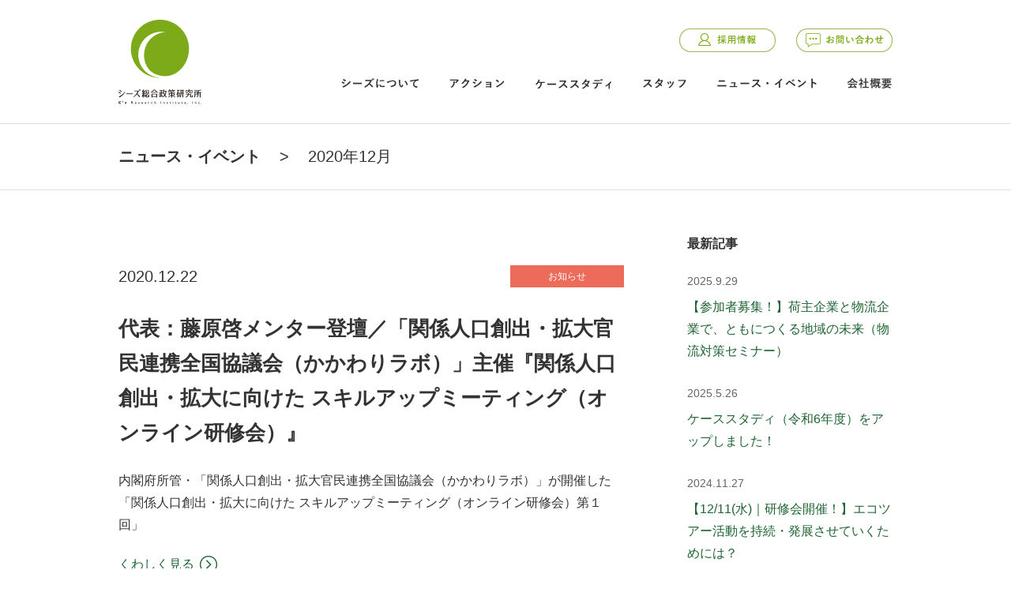

--- FILE ---
content_type: text/html; charset=UTF-8
request_url: http://www.csri.jp/archives/info/date/2020/12
body_size: 33975
content:
<!DOCTYPE html>
<html lang="ja">
<head>
<meta http-equiv="Content-Type" content="text/html;charset=UTF-8" />
<meta http-equiv="Content-Style-Type" content="text/css" />
<meta http-equiv="Content-Script-Type" content="text/javascript" />
<title>12月 | 2020 | シーズ総合政策研究所</title>
<link rel="stylesheet" href="http://www.csri.jp/wp-content/themes/pc/style.css" type="text/css" media="screen" />

<!-- favorite icon -->
<link rel="shortcut icon" href="http://www.csri.jp/wp-content/themes/pc/favicon.ico" />
<link rel="icon" href="http://www.csri.jp/wp-content/themes/pc/favicon.ico" />

<meta property="og:site_name" content="株式会社シーズ総合政策研究所｜いきる地域をつくるために" />
<meta property="og:title" content="株式会社シーズ総合政策研究所｜いきる地域をつくるために" />
<meta property="og:description" content="土株式会社シーズ総合政策研究所は、地域の資源・企業・人材・ノウハウ等をつなぎ、新たな価値や商品・サービスを創造し、地域再生と企業発展に貢献するシンクタンク企業です。">
<meta property="og:type" content="website" />
<meta property="og:url" content="http://www.csri.jp/" />
<meta property="og:image" content="http://www.csri.jp/wp-content/themes/pc/ogp.jpg" />

<meta name="google-site-verification" content="J8tzDmVpLag6AOE_lrN8lbWRROeRIhl3SK2w6Og_NBI" />

<meta name='robots' content='max-image-preview:large' />
	<style>img:is([sizes="auto" i], [sizes^="auto," i]) { contain-intrinsic-size: 3000px 1500px }</style>
	<link rel='dns-prefetch' href='//www.csri.jp' />
<link rel="alternate" type="application/rss+xml" title="シーズ総合政策研究所 &raquo; ニュース/イベント フィード" href="http://www.csri.jp/archives/info/feed/" />
<script type="text/javascript">
/* <![CDATA[ */
window._wpemojiSettings = {"baseUrl":"https:\/\/s.w.org\/images\/core\/emoji\/16.0.1\/72x72\/","ext":".png","svgUrl":"https:\/\/s.w.org\/images\/core\/emoji\/16.0.1\/svg\/","svgExt":".svg","source":{"concatemoji":"http:\/\/www.csri.jp\/wp-includes\/js\/wp-emoji-release.min.js?ver=6.8.3"}};
/*! This file is auto-generated */
!function(s,n){var o,i,e;function c(e){try{var t={supportTests:e,timestamp:(new Date).valueOf()};sessionStorage.setItem(o,JSON.stringify(t))}catch(e){}}function p(e,t,n){e.clearRect(0,0,e.canvas.width,e.canvas.height),e.fillText(t,0,0);var t=new Uint32Array(e.getImageData(0,0,e.canvas.width,e.canvas.height).data),a=(e.clearRect(0,0,e.canvas.width,e.canvas.height),e.fillText(n,0,0),new Uint32Array(e.getImageData(0,0,e.canvas.width,e.canvas.height).data));return t.every(function(e,t){return e===a[t]})}function u(e,t){e.clearRect(0,0,e.canvas.width,e.canvas.height),e.fillText(t,0,0);for(var n=e.getImageData(16,16,1,1),a=0;a<n.data.length;a++)if(0!==n.data[a])return!1;return!0}function f(e,t,n,a){switch(t){case"flag":return n(e,"\ud83c\udff3\ufe0f\u200d\u26a7\ufe0f","\ud83c\udff3\ufe0f\u200b\u26a7\ufe0f")?!1:!n(e,"\ud83c\udde8\ud83c\uddf6","\ud83c\udde8\u200b\ud83c\uddf6")&&!n(e,"\ud83c\udff4\udb40\udc67\udb40\udc62\udb40\udc65\udb40\udc6e\udb40\udc67\udb40\udc7f","\ud83c\udff4\u200b\udb40\udc67\u200b\udb40\udc62\u200b\udb40\udc65\u200b\udb40\udc6e\u200b\udb40\udc67\u200b\udb40\udc7f");case"emoji":return!a(e,"\ud83e\udedf")}return!1}function g(e,t,n,a){var r="undefined"!=typeof WorkerGlobalScope&&self instanceof WorkerGlobalScope?new OffscreenCanvas(300,150):s.createElement("canvas"),o=r.getContext("2d",{willReadFrequently:!0}),i=(o.textBaseline="top",o.font="600 32px Arial",{});return e.forEach(function(e){i[e]=t(o,e,n,a)}),i}function t(e){var t=s.createElement("script");t.src=e,t.defer=!0,s.head.appendChild(t)}"undefined"!=typeof Promise&&(o="wpEmojiSettingsSupports",i=["flag","emoji"],n.supports={everything:!0,everythingExceptFlag:!0},e=new Promise(function(e){s.addEventListener("DOMContentLoaded",e,{once:!0})}),new Promise(function(t){var n=function(){try{var e=JSON.parse(sessionStorage.getItem(o));if("object"==typeof e&&"number"==typeof e.timestamp&&(new Date).valueOf()<e.timestamp+604800&&"object"==typeof e.supportTests)return e.supportTests}catch(e){}return null}();if(!n){if("undefined"!=typeof Worker&&"undefined"!=typeof OffscreenCanvas&&"undefined"!=typeof URL&&URL.createObjectURL&&"undefined"!=typeof Blob)try{var e="postMessage("+g.toString()+"("+[JSON.stringify(i),f.toString(),p.toString(),u.toString()].join(",")+"));",a=new Blob([e],{type:"text/javascript"}),r=new Worker(URL.createObjectURL(a),{name:"wpTestEmojiSupports"});return void(r.onmessage=function(e){c(n=e.data),r.terminate(),t(n)})}catch(e){}c(n=g(i,f,p,u))}t(n)}).then(function(e){for(var t in e)n.supports[t]=e[t],n.supports.everything=n.supports.everything&&n.supports[t],"flag"!==t&&(n.supports.everythingExceptFlag=n.supports.everythingExceptFlag&&n.supports[t]);n.supports.everythingExceptFlag=n.supports.everythingExceptFlag&&!n.supports.flag,n.DOMReady=!1,n.readyCallback=function(){n.DOMReady=!0}}).then(function(){return e}).then(function(){var e;n.supports.everything||(n.readyCallback(),(e=n.source||{}).concatemoji?t(e.concatemoji):e.wpemoji&&e.twemoji&&(t(e.twemoji),t(e.wpemoji)))}))}((window,document),window._wpemojiSettings);
/* ]]> */
</script>
<style id='wp-emoji-styles-inline-css' type='text/css'>

	img.wp-smiley, img.emoji {
		display: inline !important;
		border: none !important;
		box-shadow: none !important;
		height: 1em !important;
		width: 1em !important;
		margin: 0 0.07em !important;
		vertical-align: -0.1em !important;
		background: none !important;
		padding: 0 !important;
	}
</style>
<link rel='stylesheet' id='wp-block-library-css' href='http://www.csri.jp/wp-includes/css/dist/block-library/style.min.css?ver=6.8.3' type='text/css' media='all' />
<style id='classic-theme-styles-inline-css' type='text/css'>
/*! This file is auto-generated */
.wp-block-button__link{color:#fff;background-color:#32373c;border-radius:9999px;box-shadow:none;text-decoration:none;padding:calc(.667em + 2px) calc(1.333em + 2px);font-size:1.125em}.wp-block-file__button{background:#32373c;color:#fff;text-decoration:none}
</style>
<style id='global-styles-inline-css' type='text/css'>
:root{--wp--preset--aspect-ratio--square: 1;--wp--preset--aspect-ratio--4-3: 4/3;--wp--preset--aspect-ratio--3-4: 3/4;--wp--preset--aspect-ratio--3-2: 3/2;--wp--preset--aspect-ratio--2-3: 2/3;--wp--preset--aspect-ratio--16-9: 16/9;--wp--preset--aspect-ratio--9-16: 9/16;--wp--preset--color--black: #000000;--wp--preset--color--cyan-bluish-gray: #abb8c3;--wp--preset--color--white: #ffffff;--wp--preset--color--pale-pink: #f78da7;--wp--preset--color--vivid-red: #cf2e2e;--wp--preset--color--luminous-vivid-orange: #ff6900;--wp--preset--color--luminous-vivid-amber: #fcb900;--wp--preset--color--light-green-cyan: #7bdcb5;--wp--preset--color--vivid-green-cyan: #00d084;--wp--preset--color--pale-cyan-blue: #8ed1fc;--wp--preset--color--vivid-cyan-blue: #0693e3;--wp--preset--color--vivid-purple: #9b51e0;--wp--preset--gradient--vivid-cyan-blue-to-vivid-purple: linear-gradient(135deg,rgba(6,147,227,1) 0%,rgb(155,81,224) 100%);--wp--preset--gradient--light-green-cyan-to-vivid-green-cyan: linear-gradient(135deg,rgb(122,220,180) 0%,rgb(0,208,130) 100%);--wp--preset--gradient--luminous-vivid-amber-to-luminous-vivid-orange: linear-gradient(135deg,rgba(252,185,0,1) 0%,rgba(255,105,0,1) 100%);--wp--preset--gradient--luminous-vivid-orange-to-vivid-red: linear-gradient(135deg,rgba(255,105,0,1) 0%,rgb(207,46,46) 100%);--wp--preset--gradient--very-light-gray-to-cyan-bluish-gray: linear-gradient(135deg,rgb(238,238,238) 0%,rgb(169,184,195) 100%);--wp--preset--gradient--cool-to-warm-spectrum: linear-gradient(135deg,rgb(74,234,220) 0%,rgb(151,120,209) 20%,rgb(207,42,186) 40%,rgb(238,44,130) 60%,rgb(251,105,98) 80%,rgb(254,248,76) 100%);--wp--preset--gradient--blush-light-purple: linear-gradient(135deg,rgb(255,206,236) 0%,rgb(152,150,240) 100%);--wp--preset--gradient--blush-bordeaux: linear-gradient(135deg,rgb(254,205,165) 0%,rgb(254,45,45) 50%,rgb(107,0,62) 100%);--wp--preset--gradient--luminous-dusk: linear-gradient(135deg,rgb(255,203,112) 0%,rgb(199,81,192) 50%,rgb(65,88,208) 100%);--wp--preset--gradient--pale-ocean: linear-gradient(135deg,rgb(255,245,203) 0%,rgb(182,227,212) 50%,rgb(51,167,181) 100%);--wp--preset--gradient--electric-grass: linear-gradient(135deg,rgb(202,248,128) 0%,rgb(113,206,126) 100%);--wp--preset--gradient--midnight: linear-gradient(135deg,rgb(2,3,129) 0%,rgb(40,116,252) 100%);--wp--preset--font-size--small: 13px;--wp--preset--font-size--medium: 20px;--wp--preset--font-size--large: 36px;--wp--preset--font-size--x-large: 42px;--wp--preset--spacing--20: 0.44rem;--wp--preset--spacing--30: 0.67rem;--wp--preset--spacing--40: 1rem;--wp--preset--spacing--50: 1.5rem;--wp--preset--spacing--60: 2.25rem;--wp--preset--spacing--70: 3.38rem;--wp--preset--spacing--80: 5.06rem;--wp--preset--shadow--natural: 6px 6px 9px rgba(0, 0, 0, 0.2);--wp--preset--shadow--deep: 12px 12px 50px rgba(0, 0, 0, 0.4);--wp--preset--shadow--sharp: 6px 6px 0px rgba(0, 0, 0, 0.2);--wp--preset--shadow--outlined: 6px 6px 0px -3px rgba(255, 255, 255, 1), 6px 6px rgba(0, 0, 0, 1);--wp--preset--shadow--crisp: 6px 6px 0px rgba(0, 0, 0, 1);}:where(.is-layout-flex){gap: 0.5em;}:where(.is-layout-grid){gap: 0.5em;}body .is-layout-flex{display: flex;}.is-layout-flex{flex-wrap: wrap;align-items: center;}.is-layout-flex > :is(*, div){margin: 0;}body .is-layout-grid{display: grid;}.is-layout-grid > :is(*, div){margin: 0;}:where(.wp-block-columns.is-layout-flex){gap: 2em;}:where(.wp-block-columns.is-layout-grid){gap: 2em;}:where(.wp-block-post-template.is-layout-flex){gap: 1.25em;}:where(.wp-block-post-template.is-layout-grid){gap: 1.25em;}.has-black-color{color: var(--wp--preset--color--black) !important;}.has-cyan-bluish-gray-color{color: var(--wp--preset--color--cyan-bluish-gray) !important;}.has-white-color{color: var(--wp--preset--color--white) !important;}.has-pale-pink-color{color: var(--wp--preset--color--pale-pink) !important;}.has-vivid-red-color{color: var(--wp--preset--color--vivid-red) !important;}.has-luminous-vivid-orange-color{color: var(--wp--preset--color--luminous-vivid-orange) !important;}.has-luminous-vivid-amber-color{color: var(--wp--preset--color--luminous-vivid-amber) !important;}.has-light-green-cyan-color{color: var(--wp--preset--color--light-green-cyan) !important;}.has-vivid-green-cyan-color{color: var(--wp--preset--color--vivid-green-cyan) !important;}.has-pale-cyan-blue-color{color: var(--wp--preset--color--pale-cyan-blue) !important;}.has-vivid-cyan-blue-color{color: var(--wp--preset--color--vivid-cyan-blue) !important;}.has-vivid-purple-color{color: var(--wp--preset--color--vivid-purple) !important;}.has-black-background-color{background-color: var(--wp--preset--color--black) !important;}.has-cyan-bluish-gray-background-color{background-color: var(--wp--preset--color--cyan-bluish-gray) !important;}.has-white-background-color{background-color: var(--wp--preset--color--white) !important;}.has-pale-pink-background-color{background-color: var(--wp--preset--color--pale-pink) !important;}.has-vivid-red-background-color{background-color: var(--wp--preset--color--vivid-red) !important;}.has-luminous-vivid-orange-background-color{background-color: var(--wp--preset--color--luminous-vivid-orange) !important;}.has-luminous-vivid-amber-background-color{background-color: var(--wp--preset--color--luminous-vivid-amber) !important;}.has-light-green-cyan-background-color{background-color: var(--wp--preset--color--light-green-cyan) !important;}.has-vivid-green-cyan-background-color{background-color: var(--wp--preset--color--vivid-green-cyan) !important;}.has-pale-cyan-blue-background-color{background-color: var(--wp--preset--color--pale-cyan-blue) !important;}.has-vivid-cyan-blue-background-color{background-color: var(--wp--preset--color--vivid-cyan-blue) !important;}.has-vivid-purple-background-color{background-color: var(--wp--preset--color--vivid-purple) !important;}.has-black-border-color{border-color: var(--wp--preset--color--black) !important;}.has-cyan-bluish-gray-border-color{border-color: var(--wp--preset--color--cyan-bluish-gray) !important;}.has-white-border-color{border-color: var(--wp--preset--color--white) !important;}.has-pale-pink-border-color{border-color: var(--wp--preset--color--pale-pink) !important;}.has-vivid-red-border-color{border-color: var(--wp--preset--color--vivid-red) !important;}.has-luminous-vivid-orange-border-color{border-color: var(--wp--preset--color--luminous-vivid-orange) !important;}.has-luminous-vivid-amber-border-color{border-color: var(--wp--preset--color--luminous-vivid-amber) !important;}.has-light-green-cyan-border-color{border-color: var(--wp--preset--color--light-green-cyan) !important;}.has-vivid-green-cyan-border-color{border-color: var(--wp--preset--color--vivid-green-cyan) !important;}.has-pale-cyan-blue-border-color{border-color: var(--wp--preset--color--pale-cyan-blue) !important;}.has-vivid-cyan-blue-border-color{border-color: var(--wp--preset--color--vivid-cyan-blue) !important;}.has-vivid-purple-border-color{border-color: var(--wp--preset--color--vivid-purple) !important;}.has-vivid-cyan-blue-to-vivid-purple-gradient-background{background: var(--wp--preset--gradient--vivid-cyan-blue-to-vivid-purple) !important;}.has-light-green-cyan-to-vivid-green-cyan-gradient-background{background: var(--wp--preset--gradient--light-green-cyan-to-vivid-green-cyan) !important;}.has-luminous-vivid-amber-to-luminous-vivid-orange-gradient-background{background: var(--wp--preset--gradient--luminous-vivid-amber-to-luminous-vivid-orange) !important;}.has-luminous-vivid-orange-to-vivid-red-gradient-background{background: var(--wp--preset--gradient--luminous-vivid-orange-to-vivid-red) !important;}.has-very-light-gray-to-cyan-bluish-gray-gradient-background{background: var(--wp--preset--gradient--very-light-gray-to-cyan-bluish-gray) !important;}.has-cool-to-warm-spectrum-gradient-background{background: var(--wp--preset--gradient--cool-to-warm-spectrum) !important;}.has-blush-light-purple-gradient-background{background: var(--wp--preset--gradient--blush-light-purple) !important;}.has-blush-bordeaux-gradient-background{background: var(--wp--preset--gradient--blush-bordeaux) !important;}.has-luminous-dusk-gradient-background{background: var(--wp--preset--gradient--luminous-dusk) !important;}.has-pale-ocean-gradient-background{background: var(--wp--preset--gradient--pale-ocean) !important;}.has-electric-grass-gradient-background{background: var(--wp--preset--gradient--electric-grass) !important;}.has-midnight-gradient-background{background: var(--wp--preset--gradient--midnight) !important;}.has-small-font-size{font-size: var(--wp--preset--font-size--small) !important;}.has-medium-font-size{font-size: var(--wp--preset--font-size--medium) !important;}.has-large-font-size{font-size: var(--wp--preset--font-size--large) !important;}.has-x-large-font-size{font-size: var(--wp--preset--font-size--x-large) !important;}
:where(.wp-block-post-template.is-layout-flex){gap: 1.25em;}:where(.wp-block-post-template.is-layout-grid){gap: 1.25em;}
:where(.wp-block-columns.is-layout-flex){gap: 2em;}:where(.wp-block-columns.is-layout-grid){gap: 2em;}
:root :where(.wp-block-pullquote){font-size: 1.5em;line-height: 1.6;}
</style>
<link rel='stylesheet' id='contact-form-7-css' href='http://www.csri.jp/wp-content/plugins/contact-form-7/includes/css/styles.css?ver=5.9.3' type='text/css' media='all' />
<link rel='stylesheet' id='wp-pagenavi-css' href='http://www.csri.jp/wp-content/plugins/wp-pagenavi/pagenavi-css.css?ver=2.70' type='text/css' media='all' />
<link rel='stylesheet' id='tablepress-default-css' href='http://www.csri.jp/wp-content/plugins/tablepress/css/build/default.css?ver=2.3' type='text/css' media='all' />
<script type="text/javascript" src="https://ajax.googleapis.com/ajax/libs/prototype/1.7.1.0/prototype.js?ver=1.7.1" id="prototype-js"></script>
<script type="text/javascript" src="https://ajax.googleapis.com/ajax/libs/scriptaculous/1.9.0/scriptaculous.js?ver=1.9.0" id="scriptaculous-root-js"></script>
<script type="text/javascript" src="https://ajax.googleapis.com/ajax/libs/scriptaculous/1.9.0/effects.js?ver=1.9.0" id="scriptaculous-effects-js"></script>
<script type="text/javascript" src="http://www.csri.jp/wp-content/plugins/lightbox-2/lightbox.js?ver=1.8" id="lightbox-js"></script>
<link rel="https://api.w.org/" href="http://www.csri.jp/wp-json/" /><link rel="EditURI" type="application/rsd+xml" title="RSD" href="http://www.csri.jp/xmlrpc.php?rsd" />

	<!-- begin lightbox scripts -->
	<script type="text/javascript">
    //<![CDATA[
    document.write('<link rel="stylesheet" href="http://www.csri.jp/wp-content/plugins/lightbox-2/Themes/Black/lightbox.css" type="text/css" media="screen" />');
    //]]>
    </script>
	<!-- end lightbox scripts -->

<!-- WordPressのjQueryを読み込ませない -->

<script src="https://ajax.googleapis.com/ajax/libs/jquery/1.11.2/jquery.min.js"></script>


<!-- Page Scroll -->
<script type="text/javascript" src="http://www.csri.jp/js/scroll.js"></script>


<!-- Staff Modal-Window -->


<!--[if lt IE 9]>
<script src="http://css3-mediaqueries-js.googlecode.com/svn/trunk/css3-mediaqueries.js"></script>
<script src="http://html5shiv.googlecode.com/svn/trunk/html5.js"></script>
<![endif]-->
</head>

<body class="archive date post-type-archive post-type-archive-info wp-theme-pc">

<header id="header">
<div id="header-common">

<div id="site-title">
<p class="hide"><a href="http://www.csri.jp" title="トップページへリンク">シーズ総合政策研究所</a></p>
</div>


<!--### Navigation Frame ###-->
<div id="navi-block">

<nav id="header-link">
<ul>
<li><a href="http://www.csri.jp/recruit" title="採用情報">採用情報</a></li>
<li class="head-link-last"><a href="http://www.csri.jp/contact" title="お問い合わせ">お問い合わせ</a></li>
<br class="clearing">
</ul>
</nav><!--// header-link -->

<!--##### Global Navigation #####-->
<nav id="global-navi">
<ul>
<li id="navi01"><a href="http://www.csri.jp/about" title="シーズについて">シーズについて</a></li>
<li id="navi02"><a href="http://www.csri.jp/service" title="アクション">アクション</a></li>
<li id="navi03"><a href="http://www.csri.jp/case" title="ケーススタディ">ケーススタディ</a></li>
<li id="navi04"><a href="http://www.csri.jp/staff" title="スタッフ">スタッフ</a></li>
<li id="navi05" class="current"><a href="http://www.csri.jp/info" title="ニュース・イベント">ニュース・イベント</a></li>
<li id="navi06" class="last-navi"><a href="http://www.csri.jp/company" title="会社概要">会社概要</a></li>
</ul>
</nav><!--//global-navi -->

<br class="clearing">
</div><!--// navi-block -->

</div><!--// header-common -->
</header>
<div id="page-title-bk">
<div id="page-title">

<h1>ニュース・イベント&nbsp;&nbsp;&nbsp;&nbsp;<span class="nomal-fix">&gt;&nbsp;&nbsp;&nbsp;&nbsp;2020年12月</span></h1>
</div>
</div>


<div id="container">

<!-- ★ Content -->

<div id="news-frame">

<div id="news-article-side">




<article class="news-article">

<div class="news-article-eyecatch">
<div class="news-article-eyecatch-fix">
<!-- アイキャッチ画像指定が無い場合は詰める -->
</div>
</div>

<div class="news-head">
<p class="news-date">2020.12.22</p>
<p class="news-cat"><a href="http://www.csri.jp/archives/infocat/attention" rel="tag">お知らせ</a></p>
<br class="clearing">
</div>

<h2><a href="http://www.csri.jp/archives/info/1149">代表：藤原啓メンター登壇／「関係人口創出・拡大官民連携全国協議会（かかわりラボ）」主催『関係人口創出・拡大に向けた スキルアップミーティング（オンライン研修会）』</a></h2>
<p class="news-excerpt">内閣府所管・「関係人口創出・拡大官民連携全国協議会（かかわりラボ）」が開催した「関係人口創出・拡大に向けた スキルアップミーティング（オンライン研修会）第１回」</p>

<p class="news-more"><a href="http://www.csri.jp/archives/info/1149" title="この記事の続きを読む">くわしく見る</a></p>
</article>



<article class="news-article">

<div class="news-article-eyecatch">
<div class="news-article-eyecatch-fix">
<!-- アイキャッチ画像指定が無い場合は詰める -->
</div>
</div>

<div class="news-head">
<p class="news-date">2020.12.13</p>
<p class="news-cat"><a href="http://www.csri.jp/archives/infocat/attention" rel="tag">お知らせ</a></p>
<br class="clearing">
</div>

<h2><a href="http://www.csri.jp/archives/info/1140">しまコト修了生限定・ＧＯ➤つくる大学（江津市）とのコラボでオリジナル講義を考えよう！（3回セット）参加者募集中</a></h2>
<p class="news-excerpt">しまコト修了生限定・《‘できること×ローカル×やってみたい’　で、オリジナル講座をつくってみよう！》 三浦大紀 学長に学ぶ「つくる大学presents 　オンラ</p>

<p class="news-more"><a href="http://www.csri.jp/archives/info/1140" title="この記事の続きを読む">くわしく見る</a></p>
</article>



<article class="news-article">

<div class="news-article-eyecatch">
<div class="news-article-eyecatch-fix">
<!-- アイキャッチ画像指定が無い場合は詰める -->
</div>
</div>

<div class="news-head">
<p class="news-date">2020.12.7</p>
<p class="news-cat"><a href="http://www.csri.jp/archives/infocat/attention" rel="tag">お知らせ</a></p>
<br class="clearing">
</div>

<h2><a href="http://www.csri.jp/archives/info/1127">しまコト修了生限定・オンラインで訪ねる有福温泉エリアリノベーションプロジェクト</a></h2>
<p class="news-excerpt">石見の名湯・江津有福温泉ではじまっている温泉街エリアリノベーションをオンラインで訪ねてみませんか？ 有福温泉は1350年以上も前、聖徳太子の時代（650年ごろ）</p>

<p class="news-more"><a href="http://www.csri.jp/archives/info/1127" title="この記事の続きを読む">くわしく見る</a></p>
</article>



<article class="news-article">

<div class="news-article-eyecatch">
<div class="news-article-eyecatch-fix">
<!-- アイキャッチ画像指定が無い場合は詰める -->
</div>
</div>

<div class="news-head">
<p class="news-date">2020.12.4</p>
<p class="news-cat"><a href="http://www.csri.jp/archives/infocat/event" rel="tag">イベント</a></p>
<br class="clearing">
</div>

<h2><a href="http://www.csri.jp/archives/info/1122">andYOU／松江のまちづくりパーソンと出会うオンラインツアー参加者募集中</a></h2>
<p class="news-excerpt">6つの活動現場を訪ね、松江まちづくりパーソンと出会うオンラインの旅  松江市が、市外にお住まいで松江市のモノ・コト・ひととのつながりに関心をもつ「関係人口」を志</p>

<p class="news-more"><a href="http://www.csri.jp/archives/info/1122" title="この記事の続きを読む">くわしく見る</a></p>
</article>




<div class="wp-pagenavi"></div>



</div><!--// news-article-side -->



<div id="news-sidebar">


<article class="news-list-area">
<h3>最新記事</h3>



<p class="news-side-date">2025.9.29</p>
<p class="news-side-title"><a href="http://www.csri.jp/archives/info/2057" title="【参加者募集！】荷主企業と物流企業で、ともにつくる地域の未来（物流対策セミナー）">【参加者募集！】荷主企業と物流企業で、ともにつくる地域の未来（物流対策セミナー）</a></p>


<p class="news-side-date">2025.5.26</p>
<p class="news-side-title"><a href="http://www.csri.jp/archives/info/2040" title="ケーススタディ（令和6年度）をアップしました！">ケーススタディ（令和6年度）をアップしました！</a></p>


<p class="news-side-date">2024.11.27</p>
<p class="news-side-title"><a href="http://www.csri.jp/archives/info/1972" title="【12/11(水)｜研修会開催！】エコツアー活動を持続・発展させていくためには？">【12/11(水)｜研修会開催！】エコツアー活動を持続・発展させていくためには？</a></p>


<p class="news-side-date">2024.9.26</p>
<p class="news-side-title"><a href="http://www.csri.jp/archives/info/1965" title="【11/19(火)】エコツアー安全管理の基本と雨天時のプログラム対策研修会 参加者募集！">【11/19(火)】エコツアー安全管理の基本と雨天時のプログラム対策研修会 参加者募集！</a></p>


<p class="news-side-date">2024.9.20</p>
<p class="news-side-title"><a href="http://www.csri.jp/archives/info/1962" title="【参加者募集中（～10/11）】令和6年度「海外展開に必要なブランディングセミナー」">【参加者募集中（～10/11）】令和6年度「海外展開に必要なブランディングセミナー」</a></p>

</article>



<article class="news-list-area">
<h3>カテゴリ</h3>

<ul>
	<li class="cat-item cat-item-8"><a href="http://www.csri.jp/archives/infocat/event">イベント</a>
</li>
	<li class="cat-item cat-item-6"><a href="http://www.csri.jp/archives/infocat/attention">お知らせ</a>
</li>
	<li class="cat-item cat-item-9"><a href="http://www.csri.jp/archives/infocat/seminar">セミナー情報</a>
</li>
	<li class="cat-item cat-item-7"><a href="http://www.csri.jp/archives/infocat/others">その他</a>
</li>
	<li class="cat-item cat-item-10"><a href="http://www.csri.jp/archives/infocat/press-release">プレスリリース</a>
</li>
</ul>

</article>



<article class="news-list-area">
<h3>アーカイブ</h3>

<ul>
	<li><a href='http://www.csri.jp/archives/info/2025/09'>2025年9月</a>&nbsp;(1)</li>
	<li><a href='http://www.csri.jp/archives/info/2025/05'>2025年5月</a>&nbsp;(1)</li>
	<li><a href='http://www.csri.jp/archives/info/2024/11'>2024年11月</a>&nbsp;(1)</li>
	<li><a href='http://www.csri.jp/archives/info/2024/09'>2024年9月</a>&nbsp;(2)</li>
	<li><a href='http://www.csri.jp/archives/info/2024/01'>2024年1月</a>&nbsp;(1)</li>
	<li><a href='http://www.csri.jp/archives/info/2023/11'>2023年11月</a>&nbsp;(1)</li>
	<li><a href='http://www.csri.jp/archives/info/2023/08'>2023年8月</a>&nbsp;(1)</li>
	<li><a href='http://www.csri.jp/archives/info/2023/06'>2023年6月</a>&nbsp;(1)</li>
	<li><a href='http://www.csri.jp/archives/info/2023/05'>2023年5月</a>&nbsp;(1)</li>
	<li><a href='http://www.csri.jp/archives/info/2022/11'>2022年11月</a>&nbsp;(2)</li>
	<li><a href='http://www.csri.jp/archives/info/2022/10'>2022年10月</a>&nbsp;(1)</li>
	<li><a href='http://www.csri.jp/archives/info/2022/09'>2022年9月</a>&nbsp;(2)</li>
	<li><a href='http://www.csri.jp/archives/info/2022/08'>2022年8月</a>&nbsp;(2)</li>
	<li><a href='http://www.csri.jp/archives/info/2022/07'>2022年7月</a>&nbsp;(1)</li>
	<li><a href='http://www.csri.jp/archives/info/2022/03'>2022年3月</a>&nbsp;(4)</li>
	<li><a href='http://www.csri.jp/archives/info/2022/02'>2022年2月</a>&nbsp;(1)</li>
	<li><a href='http://www.csri.jp/archives/info/2022/01'>2022年1月</a>&nbsp;(6)</li>
	<li><a href='http://www.csri.jp/archives/info/2021/12'>2021年12月</a>&nbsp;(2)</li>
	<li><a href='http://www.csri.jp/archives/info/2021/11'>2021年11月</a>&nbsp;(2)</li>
	<li><a href='http://www.csri.jp/archives/info/2021/09'>2021年9月</a>&nbsp;(1)</li>
	<li><a href='http://www.csri.jp/archives/info/2021/08'>2021年8月</a>&nbsp;(1)</li>
	<li><a href='http://www.csri.jp/archives/info/2021/07'>2021年7月</a>&nbsp;(1)</li>
	<li><a href='http://www.csri.jp/archives/info/2021/06'>2021年6月</a>&nbsp;(2)</li>
	<li><a href='http://www.csri.jp/archives/info/2021/04'>2021年4月</a>&nbsp;(4)</li>
	<li><a href='http://www.csri.jp/archives/info/2021/01'>2021年1月</a>&nbsp;(1)</li>
	<li><a href='http://www.csri.jp/archives/info/2020/12' aria-current="page">2020年12月</a>&nbsp;(4)</li>
	<li><a href='http://www.csri.jp/archives/info/2020/10'>2020年10月</a>&nbsp;(2)</li>
	<li><a href='http://www.csri.jp/archives/info/2020/08'>2020年8月</a>&nbsp;(2)</li>
	<li><a href='http://www.csri.jp/archives/info/2020/07'>2020年7月</a>&nbsp;(1)</li>
	<li><a href='http://www.csri.jp/archives/info/2020/05'>2020年5月</a>&nbsp;(3)</li>
	<li><a href='http://www.csri.jp/archives/info/2020/04'>2020年4月</a>&nbsp;(3)</li>
	<li><a href='http://www.csri.jp/archives/info/2019/11'>2019年11月</a>&nbsp;(2)</li>
	<li><a href='http://www.csri.jp/archives/info/2019/09'>2019年9月</a>&nbsp;(1)</li>
	<li><a href='http://www.csri.jp/archives/info/2019/08'>2019年8月</a>&nbsp;(2)</li>
	<li><a href='http://www.csri.jp/archives/info/2019/04'>2019年4月</a>&nbsp;(1)</li>
	<li><a href='http://www.csri.jp/archives/info/2018/11'>2018年11月</a>&nbsp;(3)</li>
	<li><a href='http://www.csri.jp/archives/info/2018/09'>2018年9月</a>&nbsp;(1)</li>
	<li><a href='http://www.csri.jp/archives/info/2018/07'>2018年7月</a>&nbsp;(2)</li>
	<li><a href='http://www.csri.jp/archives/info/2018/05'>2018年5月</a>&nbsp;(1)</li>
	<li><a href='http://www.csri.jp/archives/info/2018/04'>2018年4月</a>&nbsp;(2)</li>
	<li><a href='http://www.csri.jp/archives/info/2018/03'>2018年3月</a>&nbsp;(1)</li>
	<li><a href='http://www.csri.jp/archives/info/2017/10'>2017年10月</a>&nbsp;(1)</li>
	<li><a href='http://www.csri.jp/archives/info/2017/07'>2017年7月</a>&nbsp;(1)</li>
	<li><a href='http://www.csri.jp/archives/info/2017/06'>2017年6月</a>&nbsp;(2)</li>
	<li><a href='http://www.csri.jp/archives/info/2017/05'>2017年5月</a>&nbsp;(3)</li>
	<li><a href='http://www.csri.jp/archives/info/2017/04'>2017年4月</a>&nbsp;(2)</li>
	<li><a href='http://www.csri.jp/archives/info/2017/03'>2017年3月</a>&nbsp;(1)</li>
	<li><a href='http://www.csri.jp/archives/info/2017/01'>2017年1月</a>&nbsp;(1)</li>
	<li><a href='http://www.csri.jp/archives/info/2016/09'>2016年9月</a>&nbsp;(1)</li>
	<li><a href='http://www.csri.jp/archives/info/2016/07'>2016年7月</a>&nbsp;(1)</li>
	<li><a href='http://www.csri.jp/archives/info/2016/06'>2016年6月</a>&nbsp;(1)</li>
	<li><a href='http://www.csri.jp/archives/info/2016/05'>2016年5月</a>&nbsp;(2)</li>
	<li><a href='http://www.csri.jp/archives/info/2016/03'>2016年3月</a>&nbsp;(2)</li>
	<li><a href='http://www.csri.jp/archives/info/2016/02'>2016年2月</a>&nbsp;(3)</li>
</ul>

<!--<div class="post-archive">
<select name="archive-dropdown" onChange='document.location.href=this.options[this.selectedIndex].value;'>
    <option value="">年月を選択</option>
    </select>
</div>-->

</article>


</div><!--// news-sideba -->



<br class="clearing">
</div><!--// news-frame -->

<!--// ★ Content -->

</div><!--// container -->

<footer id="footer">

<div id="footer-info">

<nav id="footer-link-frame">
<ul class="f-link01">
<li><a href="http://www.csri.jp/about">シーズについて</a></li>
<li><a href="http://www.csri.jp/service">アクション</a></li>
<li><a href="http://www.csri.jp/case">ケーススタディ</a></li>
</ul>

<ul class="f-link01">
<li><a href="http://www.csri.jp/staff">スタッフ</a></li>
<li><a href="http://www.csri.jp/info">ニュース・イベント</a></li>
<li><a href="http://www.csri.jp/company">会社概要</a></li>
</ul>

<ul class="f-link01">
<li><a href="http://www.csri.jp/recruit">採用情報</a></li>
<li><a href="http://www.csri.jp/contact">お問い合わせ</a></li>
<li><a href="http://www.csri.jp/privacy">プライバシーポリシー</a></li>
</ul>

<br class="clearing">
</nav><!--// footer-link-frame -->

<div id="fb-area">
<div class="fb-page" 
	data-show-facepile="false" 
  data-href="https://www.facebook.com/%E6%A0%AA%E5%BC%8F%E4%BC%9A%E7%A4%BE%E3%82%B7%E3%83%BC%E3%82%BA%E7%B7%8F%E5%90%88%E6%94%BF%E7%AD%96%E7%A0%94%E7%A9%B6%E6%89%80-120566934752002/"
  data-width="360"></div>

</div>

<br class="clearing">
</div><!--// footer-info -->

<div id="copy-right">
<p>&copy; 
<script type="text/javascript" src="http://www.csri.jp/js/year.js"></script>
<script type="text/javascript" language="JavaScript">
	ShowNowYear();
</script>
 C's Research Institute, Inc.</p>
</div>

</footer><!--// footer -->

<script type="speculationrules">
{"prefetch":[{"source":"document","where":{"and":[{"href_matches":"\/*"},{"not":{"href_matches":["\/wp-*.php","\/wp-admin\/*","\/wp-content\/uploads\/*","\/wp-content\/*","\/wp-content\/plugins\/*","\/wp-content\/themes\/pc\/*","\/*\\?(.+)"]}},{"not":{"selector_matches":"a[rel~=\"nofollow\"]"}},{"not":{"selector_matches":".no-prefetch, .no-prefetch a"}}]},"eagerness":"conservative"}]}
</script>
<script type="text/javascript" src="http://www.csri.jp/wp-content/plugins/contact-form-7/includes/swv/js/index.js?ver=5.9.3" id="swv-js"></script>
<script type="text/javascript" id="contact-form-7-js-extra">
/* <![CDATA[ */
var wpcf7 = {"api":{"root":"http:\/\/www.csri.jp\/wp-json\/","namespace":"contact-form-7\/v1"}};
/* ]]> */
</script>
<script type="text/javascript" src="http://www.csri.jp/wp-content/plugins/contact-form-7/includes/js/index.js?ver=5.9.3" id="contact-form-7-js"></script>

</body>
</html>


--- FILE ---
content_type: text/css
request_url: http://www.csri.jp/wp-content/themes/pc/style.css
body_size: 954
content:
/*
Theme Name: C's-Theme
Theme URI: http://www.csri.jp/
Description: シーズ総合政策研究所
Author: シマネプロモーション
Author URI: http://shimapro.net
*/

@import"style_common.css";
@import"style_navi.css";
@import"style_top.css";
@import"style_post.css";
@import"style_page.css";
@import"style_sidebar.css";


/*

style_common.css
-------------------------------------------
基本レイアウト

navi.css 
-------------------------------------------
グローバル・ナビゲーション設定

style_top.css 
-------------------------------------------
トップページ

style_post.css
-------------------------------------------
カスタム/ポスト等投稿ページ設定

style_page.css
-------------------------------------------
固定ページ設定

sidebar.css 
-------------------------------------------
サイドバー　共通バナー　更新ページ用サイド

*/

--- FILE ---
content_type: text/css
request_url: http://www.csri.jp/wp-content/themes/pc/style_common.css
body_size: 6726
content:
@charset "utf-8";

* {
	margin: 0;
	padding: 0;
	line-height: 1em;
}

body {
	font-family: '游ゴシック',YuGothic,'ヒラギノ角ゴ Pro W3','Hiragino Kaku Gothic Pro','メイリオ',Meiryo,'ＭＳ Ｐゴシック',Osaka,sans-serif;/*'Yu Gothic UI Semibold',*/
	font-weight: 500;
	background-color: #fff;
	color: #333;
}
/* previous IE8 */
article,aside,canvas,details,figcaption,figure,
footer,header,hgroup,menu,nav,section,summary{
　　display:block;
}


/************* タグ基本設定 **************/

/* 見出し（大） */
h2 {
	font-weight: 600;
	font-size: 26px;
	padding: 0 0 0 20px;
	margin: 0;
	border-left: 12px solid #7BA917;
}
/* h2 reset */
h2.reset {
	font-weight: normal;
	padding: 0;
	margin: 0;
	border: none;
}


/* 本文基本 */
p {
	font-size: 16px;
	line-height: 28px;
}


ul {
	list-style: none;
}

img,img a,img a:hover {
	background-color: #fff;
	border: 0;
}

a {
		text-decoration: none;
		color: #333;
		overflow: hidden;
		outline: none;
}

a:hover, a:active, a:focus {
	color: #7baa17;
	/*text-decoration: underline;*/
}
img a:hover {
	background-color: ;
	border: 0;
}




/************* オリジナル基本設定 **************/

.clearing {
	height: 1px;
	width: 1px;
	clear: both;
	font-size: 1px;
	line-height: 0;
}

.hide {
	font-size: 1px;
	text-indent: -2000px;
	height: 0;
	width: 0;
}


/* box-shadow */
.photo-plate {
/* Firefox v3.5+ */
-moz-box-shadow:0px 0px 3px #ccc;
/* Safari v3.0+ and by Chrome v0.2+ */
-webkit-box-shadow:0px 0px 3px #ccc;
/* Firefox v4.0+ , Safari v5.1+ , Chrome v10.0+, IE v10+ and by Opera v10.5+ */
box-shadow:0px 0px 3px #ccc;
-ms-filter:"progid:DXImageTransform.Microsoft.dropshadow(OffX=0,OffY=0,Color=#42000000,Positive=true)";
filter:progid:DXImageTransform.Microsoft.dropshadow(OffX=0,OffY=0,Color=#42000000,Positive=true);
}



/* text-shadow Black50% */
.text-shadow {
	text-shadow:3px 3px 6px rgba(0,0,0,0.5);
	-ms-filter:"progid:DXImageTransform.Microsoft.dropshadow(OffX=4,OffY=4,Color=#80000000,Positive=true)";zoom:1;
	filter:progid:DXImageTransform.Microsoft.dropshadow(OffX=4,OffY=4,Color=#80000000,Positive=true);
}


/* page-top */
#page-top {
	position: fixed;
	bottom: 20px;
	right: 20px;
	font-size: 77%;
}
#page-top a {
	background: #666;
	text-decoration: none;
	color: #fff;
	width: 100px;
	padding: 30px 0;
	text-align: center;
	display: block;
	border-radius: 5px;
	-webkit-border-radius: 5px;
	-moz-border-radius: 5px;
}
#page-top a:hover {
	text-decoration: none;
	background: #999;
}


/* 汎用タイトル　h3 */
.common-title-h3 {
	font-weight: normal;
	font-size: 24px;
	color: #001966;
	text-shadow: 2px 2px 4px #ccc;
	background: url(images/title_h3_bk.gif) no-repeat;
	padding: 13px 0 13px 20px;
	margin: 0 0 20px 0;
}


/* for margin-bottom */
.spacer {
	height: 1px;
}

/*strong {
	color: #EB7092;
	font-weight: bold;
	font-size: 120%;
}*/


/************* <span>クラス **************/

.nomal-fix {
	font-weight: normal;
}

.small-80 {
	font-size: 80%;
	font-weight: normal;
}
.small-70b {
	font-size: 70%;
	font-weight: bold;
}
.small-90 {
	font-size: 90%;
	font-weight: normal;
}

.bigger-120 {
	font-size: 120%;
	font-weight: bold;
}
.sky-blue {
	color: #7A9BDE;
}
.pink-red {
	color: #EB7092;
}

.deep-red {
	color: #AB2252;
}
.deep-red-bold {
	color: #AB2252;
	font-weight: bold;
}


/* 必須 */
.deep-red-bk {
	background: #AB2252;
	font-size: 80%;
	padding: 0px 3px;
	color: #fff;
}




/* ----------------------------------------------------------
  #header
------------------------------------------------------------*/
#header {
	width: 100%;
	height: 156px;
}

#header-common {
	width: 980px;
	height: 156px;
	position: relative;
	margin: 0 auto;
	background: url(images/header_title.gif) no-repeat left 25px;
}

/* ---------------- サイトタイトル */
#site-title {
	width: 104px;
	float: left;
}
#header #site-title p {
	display: block;
	width: 104px;
	height: 100px;
	padding: 25px 0 0 0;
}
#header #site-title p a {
	display: block;
	width: 104px;
	height: 100px;
}


/* ---------------- ヘッダー　各リンク設定 */

#navi-block {
	width: 700px;
	overflow: hidden;
	float: right;
}

/* ヘッダー部 テキストリンク */
#header-link {
	width: 270px;
	padding: 36px 0 0 430px;
}

#header #header-link ul {
	margin: 0px 0 0 0;
}
#header #header-link li {
	width: 122px;
	height: 30px;
	margin: 0 26px 0 0;
	text-indent: -9999px;
	font-size: 1px;
	float: left;
}
/* 採用情報 */
#header #header-link li a {
	text-decoration: none;
	display: block;
	width: 122px;
	height: 30px;
	background: url(images/header_bt_recruit.gif) no-repeat left top;
}
#header #header-link li a:hover {
	text-decoration: none;
	display: block;
	width: 122px;
	height: 30px;
	background: url(images/header_bt_recruit.gif) no-repeat left bottom;
}

/* お問い合わせ */
#header #header-link li.head-link-last {
	margin: 0;
}
#header #header-link li.head-link-last a {
	text-decoration: none;
	display: block;
	width: 122px;
	height: 30px;
	background: url(images/header_bt_contact.gif) no-repeat left top;
}
#header #header-link li.head-link-last a:hover {
	text-decoration: none;
	display: block;
	width: 122px;
	height: 30px;
	background: url(images/header_bt_contact.gif) no-repeat left bottom;
}



/* Outline
------------------------------------------------------------------------*/


#container {
	width: 980px;
	position: relative;
	margin: 0 auto;
}




/* #footer
------------------------------------------------------------------------*/

#footer {
	background: #A5C260; 
	width: 100%;
}



/***** フッターリンク／Facebook *****/

#footer-info {
	width: 980px;
	position: relative;
	margin: 0 auto;
	padding: 35px 0;
}
/* テキストリンクブロック */
#footer-link-frame {
	width: 620px;
	float: left;
}
/* 上部-テキストリンクブロック */
#footer  ul.f-link01 {
	font-size: 14px;
	float: left;
	margin: 25px 60px 0 0;
}
#footer ul.f-link01 li {
	margin: 0 0 18px 0;
}
#footer ul.f-link01 li a {
	color: #fff;
}
#footer ul.f-link01 li a:hover {
	text-decoration: underline;
}
/* Facebook */
#fb-area {
	width: 360px;
	float: right;
}


/***** copy-right *****/

#copy-right {
	width: 100%;
	height: 52px;
	background: #7BAA17;
}
#footer #copy-right p {
	font-size: 12px;
	line-height: 52px;
	color: #fff;
	width: 980px;
	position: relative;
	margin: 0 auto;
}


--- FILE ---
content_type: text/css
request_url: http://www.csri.jp/wp-content/themes/pc/style_navi.css
body_size: 2220
content:
@charset "utf-8";

/* --------------------------------------------------------
　■グローバル・ナビゲーション設定
--------------------------------------------------------- */

#global-navi {
	width: 700px;
	padding: 16px 0 0 0;
}

#header #global-navi ul {
	width: 700px;
	height: 46px;
	margin: 0 0 0 2px;
}
#header #global-navi li {
	list-style: none;
	float: left;
	text-indent: -9999px;
	font-size: 1px;
	margin: 0 38px 0 0;
}

/*** シーズについて ***/
#global-navi li#navi01 a {
	display: block;
	width: 98px;
	height: 46px;
	background-image: url(images/g_navi01.gif);
	background-position: left top;
}
#global-navi li#navi01 a:hover {
	background-position: left bottom;
}

/*** アクション ***/
#global-navi li#navi02 a {
	display: block;
	width: 72px;
	height: 46px;
	background-image: url(images/g_navi02.gif);
	background-position: left top;
}
#global-navi li#navi02 a:hover {
	background-position: left bottom;
}
/* current page */
#global-navi li.current {
	background-position: left bottom;
}

/*** ケーススタディ ***/
#global-navi li#navi03 a {
	display: block;
	width: 96px;
	height: 46px;
	background-image: url(images/g_navi03.gif);
	background-position: left top;
}
#global-navi li#navi03 a:hover {
	background-position: left bottom;
}

/*** スタッフ ***/
#global-navi li#navi04 a {
	display: block;
	width: 58px;
	height: 46px;
	background-image: url(images/g_navi04.gif);
	background-position: left top;
}
#global-navi li#navi04 a:hover {
	background-position: left bottom;
}

/*** ニュース・イベント ***/
#global-navi li#navi05 a {
	display: block;
	width: 126px;
	height: 46px;
	background-image: url(images/g_navi05.gif);
	background-position: left top;
}
#global-navi li#navi05 a:hover {
	background-position: left bottom;
}

/*** 会社概要 ***/
#global-navi li#navi06 {
	margin: 0;
}
#global-navi li#navi06 a {
	display: block;
	width: 58px;
	height: 46px;
	background-image: url(images/g_navi06.gif);
	background-position: left top;
}
#global-navi li#navi06 a:hover {
	background-position: left bottom;
}




















--- FILE ---
content_type: text/css
request_url: http://www.csri.jp/wp-content/themes/pc/style_top.css
body_size: 6967
content:
@charset "utf-8";

/* --------------------------------------------------------
　■トップページ　home.php
--------------------------------------------------------- */



/* ●トップ メインイメージ
------------------------------------------------ */

/* バックエリア */
#main-image-area {
	width: 100%;
	position: relative;
	height: 480px;
	background: #fff;
	margin: 0 0 60px 0;
	/*background: url(../../../js-slide/slide01.jpg) no-repeat center top;
	background-size: cover;*/
}
#main-image-area li {
   position:absolute;
   height:480px;
   margin:0;
   padding:0;
   background-position:center top;
   background-repeat:no-repeat;
}



/* メインイメージ */
#top-main-image {
	width: 1280px;
	height: 480px;
	margin: 0 auto;
	position: relative;
}

/* read copy */
#top-read-area {
	padding: 150px 0 0 563px;
}
#top-read {
	width: 557px;
	height: 155px;
	background: url(images/top_slide_text.png) no-repeat left top;
}

/* シーズについてもっと詳しく見る */
#top-read-more {
	margin: 42px 0 0 212px;
}
#top-read-more p {
	font-size: 1px;
	text-indent: -9999px;
}
#top-read-more p a {
	display: block;
	width: 341px;
	height: 25px;
	background: url(images/top_slide_more.png) no-repeat;
	transition: .8s;
	-webkit-transition: .8s;
}
#top-read-more p a:hover {
	background: url(images/top_slide_more.png) no-repeat;
	transition: .7s;
	-webkit-transition: .7s;
	opacity: 0.6;
}


/* ●アクション
------------------------------------------------ */

#top-action-frame {
	margin: 0 0 70px 0;
}

/*-------- 汎用カラムボックス --------*/
.column-box {
	width: 1020px;
	margin: 30px -40px 0 0;
}

/* 各アクション基本ボックス */
.top-aciton {
	width: 300px;
	/*height: 329px;*/
	/*overflow: hidden;*/
}

#container .top-aciton h3 {
	font-weight: normal;
	font-size: 32px;
	padding: 175px 0 37px;
	text-align: center;
}
#container .top-aciton p {
	font-size: 16px;
	line-height: 25px;
	padding: 0 5px 20px 25px;
}

/* エリア全体をリンク化 */
a.action-link {
	width: 300px;
	display: block;
	overflow: hidden;
	float: left; /* aタグで囲む場合外のaタグにかける */
	margin: 0 40px 0 0;
}

/* ロールオーバー時のテキストカラー制御 */
a:hover.action-link {
	color: #333;
}


/* background 描く */
a.top_consulting {
	transition: .5s;
	-webkit-transition: .5s;
	background: #fff url(images/top_consulting_icon.png) no-repeat center 30px;
}
a:hover.top_consulting {
	background: #E2F0BD url(images/top_consulting_icon.png) no-repeat center 30px;
}

/* background 観る */
a.top_research {
	transition: .5s;
	-webkit-transition: .5s;
	background: #fff url(images/top_research_icon.png) no-repeat center 30px;
}
a:hover.top_research {
	background: #C5E2F0 url(images/top_research_icon.png) no-repeat center 30px;
}

/* background 形にする */
a.top_produce {
	transition: .5s;
	-webkit-transition: .5s;
	background: #fff url(images/top_produce_icon.png) no-repeat center 30px;
}
a:hover.top_produce {
	background: #F4D5A2 url(images/top_produce_icon.png) no-repeat center 30px;
}


/* ●ケーススタディ
------------------------------------------------ */
#top-case-frame {
	width: 980px;
	margin: 0 0 70px 0;
}
#top-case-area {
	width: 980px;
	height: 384px;
	margin: 50px 0;
}

/* システム アイキャッチ画像表示エリア */
.top-case-eytchatch {
	width: 980px;
	height: 384px;
	display: block;
	/*background: url(images/dummy_top_case.jpg) no-repeat; ※ダミー表示用*/
}

#top-case-area-inner {
	padding: 30px 0 0 626px;
}

/* テキストエリア・プレート W324px, H324px */
#case-pickup {
	width: 254px;
	height: 284px;
	padding: 40px 30px 0 40px;
	background: #fff;
	overflow: hidden;
	transition: .5s;
	-webkit-transition: .5s;
	opacity: 0.85;
}

#container #case-pickup h3 {
	font-size: 20px;
	line-height: 32px;
	font-weight: bold;
	margin: 0 0 20px 0;
}

#container #case-pickup p {
	font-size: 16px;
	line-height: 25px;
}
/* カテゴリ表示 */
#container #case-pickup p.top-case-cat {
	/*background: #F39700;*/
	text-align: center;
	color: #fff;
	font-size: 12px;
	line-height: 28px;
	width: 86px;
	height: 28px;
	margin: 0 0 25px 0;
}

/* ---------------アニメーション時のテキストカラー変化の防止 */
a:hover.top-case-link {
	color: #333;
}

/* リンクアクション */
a:hover.top-case-link h3 {
	color: #333;
}
a:hover.top-case-link p {
	color: #333;
}
a:hover.top-case-link #case-pickup {
	transition: .5s;
	-webkit-transition: .5s;
	opacity: 0.95;
}

/* もっと見る */
#container .top-case-more p {
	text-align: center;
	position: relative;
	margin: 0 auto;
	width: 220px;
	height: 52px;
	border: 2px solid #A1BB60;
}
#container .top-case-more p a {
	display: block;
	width: 220px;
	height: 52px;
	line-height: 52px;
	color: #A1BB60;
}
#container .top-case-more p a:hover {
/*	transition: .5s;
	-webkit-transition: .5s;*/
	background: #A1BB60;
	color: #fff;
}



/* ●ニュース・イベント
------------------------------------------------ */

#top-info-frame {
	width: 980px;
	margin: 0 0 50px;
	padding: 50px 0 30px;
	border-top: 1px solid #D2D2D2;
	border-bottom: 1px solid #D2D2D2;
}

/* タイトル・一覧を見る */
.top-info-title {
	width: 210px;
	float: left;
}
#container .top-info-title h3 {
	/*font-weight: normal;*/
	font-size: 18px;
	margin: 0 0 20px 0;
}
#container .top-info-title p {
	font-size: 14px;
	margin: 0;
	line-height: 21px;
	height:20px
}
#container .top-info-title p a {
	background: url(images/top_news_more.gif) no-repeat left top;
	padding: 0 0 0 25px;
	display: block;
	line-height: 21px;
	height:20px;
	color: #666;
}
#container .top-info-title p a:hover {
	background: url(images/top_news_more.gif) no-repeat left bottom;
	padding: 0 0 0 25px;
	display: block;
	line-height: 21px;
	height:20px;
	color: #666;
	opacity: 0.6;
}

/* ニュースリスト */
.top-info-list {
	width: 750px;
	float: right;
}
#container .top-info-list a {
	color: #7baa17;
}
#container .top-info-list li {
	font-size: 16px;
	margin: 0 0 20px 0;
	line-height: 1.5em;
}
#container .top-info-list li a:hover {
	font-size: 16px;
	margin: 0 0 20px 0;
	text-decoration: underline;
}
/* カテゴリ表示 */
.info-cat-list {
	display: inline-block; /* カテゴリー名後の間隔を整える */
	/*width: 140px;*/
	font-weight: bold;
}
#container .info-cat-list a {
	color: #333;
	text-decoration: none;
}


/* ●トップバナー
------------------------------------------------ */
#top-banner-frame {
	width: 1020px;
	margin: 0 -40px 50px 0;
}
#container #top-banner-frame li {
	float: left;
	margin: 0 40px 20px 0;
}




--- FILE ---
content_type: text/css
request_url: http://www.csri.jp/wp-content/themes/pc/style_post.css
body_size: 15937
content:
@charset "utf-8";

/* =====================================================================
　■ 投稿ページ（Post , Custom Post）　CSS
===================================================================== */


/* -------------------------------------------------------
　■ケース・スタディ　index page
-------------------------------------------------------- */

/*----------- ケース・スタディ　メインタイトル ---*/

#case-page-title {
	width: 980px;
	height: 83px;
	position: relative;
	margin: 0 auto;
}
/* タイトル<h1> */
#case-page-title h1 {
	font-size: 20px;
	line-height: 83px;
	float: left;
}
/* カテゴリー表示 */
#case-cat-head {
	float: right;
}
#case-cat-head ul {
	padding: 34px 0 0 0;
}
#case-cat-head li {
	float: right;
	margin: 0 0 0 30px;
	font-size: 16px;
	color: #016e22;
}
#case-cat-head li a {
	color: #016e22;
}
#case-cat-head li a:hover {
	color: #B2C4B6;
}


/*-----------　ケース　インデックスのみ適用 ---*/
#case-index-wrapper {
	width: 980px;
	margin: 60px 0 100px;
}


/*----------- index data frame インデックス・関連する…　共通---*/
#case-index-frame {
	width: 1020px;
	margin: 0 -40px 0 0;
}
.case-index-frame-fix {
	margin: 0 -40px 100px 0;
}

/*----------- index unit ---*/
.case-index {
	width: 470px;
	min-height: 420px;
	float: left;
	margin: 0 40px 60px 0;
}
/* サムネイル表示 */
.action-case-thum {
	width: 470px;
	height: 184px;
}
.action-case-thum a:hover img {
	opacity: 0.6;
	transition: 0.5s;
	-webkit-transition: 0.5s;
}


/* カテゴリ表示 */
#case-index-frame p.case-index-cat {
	text-align: center;
	color: #fff;
	font-size: 12px;
	line-height: 28px;
	width: 86px;
	height: 28px;
	margin: 20px 0;
}

/* カテゴリ表示：描く：グリーン */
.cat-green, .case-consulting {
	background: #7CBA17;
}
/* カテゴリ表示：形にする：オレンジ */
.cat-orange, .case-produce {
	background: #F39700;
}
/* カテゴリ表示：観る：ブルー */
.cat-blue, .case-research {
	background: #3EB0E6;
}

#case-index-frame h3 {
	font-size: 20px;
	margin: 0 0 25px 0;
}
#case-index-frame h3 a:hover {
	color: #888;
}

#case-index-frame p {
	font-size: 16px;
	line-height: 28px;
}

/*------------------------------ Index page ページナビ : wp-pagenavi plugin */

.wp-pagenavi {
	clear: both;
}

.wp-pagenavi a, .wp-pagenavi span {
	text-decoration: none;
	/*border: 1px solid #BFBFBF;*/
	padding: 1px 0px;
	margin: 0 10px;
}

.wp-pagenavi a:hover, .wp-pagenavi span.current {
	border-bottom: 1px solid #016e22;
}

.wp-pagenavi span.current {
	font-weight: bold;
}

/* [前へ] */
.wp-pagenavi a.previouspostslink {
	padding: 1px 0px;
	margin: 0 30px 0 0;
}
/* [次へ] */
.wp-pagenavi a.nextpostslink {
	padding: 1px 0px;
	margin: 0 0 0 30px;
}
/* [総ページ数] 隠す*/
.wp-pagenavi span.pages {
	display: none;
}

.wp-pagenavi {
	margin: 40px 0 0;
	padding: 40px 0 0 0;
	text-align: center;
	border-top: 1px solid #bbb;
	color: #016e22;
	font-size: 20px;
}
.wp-pagenavi a {
	color: #016e22;
}

/* -------------------------------------------------------
　■ケース・スタディ　single page
-------------------------------------------------------- */

/*----------- sigle outline frame ---*/
#case-single-wrapper {
	width: 980px;
	margin: 60px 0 80px;
}

/*--- eye chatch image ---*/
#case-single-eyechatch {
	width: 980px;
	height: 384px;
	margin: 0 0 50px 0;
}

/*--- 記事タイトル他 ---*/
#case-single-head {
	width: 720px;
	margin: 0 auto 40px;
	position: relative;
	border-bottom: 1px solid #777;
}
/* カテゴリ表示 */
#container #case-single-head p.case-index-cat {
	text-align: center;
	color: #fff;
	font-size: 12px;
	line-height: 28px;
	width: 86px;
	height: 28px;
	margin: 20px 0;
}
/* 記事タイトル */
#container #case-single-head h3 {
	font-size: 32px;
	line-height: 50px;
	margin: 0 0 26px 0;
}
/* プロジェクト・クライアント */
#container #case-single-head ul {
	font-size: 14px;
	margin: 0 0 40px 0;
}
#container #case-single-head li {
	margin: 0 0 10px 0;
}
.rabel-gray {
	color: #bbb;
}

/*--- 本文改行/リンク ---*/
.article-case-body {
	width: 720px;
	margin: 0 auto;
	position: relative;
}

#container .article-case-body p {
	margin: 0 0 40px 0;
}
#container .article-case-body p a {
	color: #016e22;
	text-decoration: underline;
}
#container .article-case-body p a:hover {
	color: #A5C260;
	text-decoration: none;
}


/* -------------------------------------------------------
　■このアクションのケーススタディ／関連するケーススタディ　
	　page bottom navigation
-------------------------------------------------------- */

/*--- bottom このアクションのケーススタディ／関連するケーススタディ frame ---*/

#action-case-study {
	width: 100%;
	background: #ECECEC;
	padding: 40px 0 0 0;
}
#action-case-study-title {
	width: 980px;
	margin: 0 auto 36px;
	position: relative;
}
#action-case-study-title h2 {
	font-size: 20px;
	font-weight: bold;
	float: left;
}
/* もっとみる */
#action-case-study-title p {
	font-size: 16px;
	float: right;
}
#action-case-study-title p a {
	color: #016e22;
}
#action-case-study-title p a:hover {
	color: #016e22;
	opacity: 0.6;
}

/*----------- index data frame に---*/


/*--- wrapping ---*/

#case-wrapper {
	width: 980px;
	margin: 0 auto;
	position: relative;
}



/* -------------------------------------------------------
　■ニュース・イベント　index page
-------------------------------------------------------- */

/*----------- ニュース・会社案内　共通フレーム ---*/

#news-frame {
	width: 980px;
	margin: 60px 0 100px;
}

/*--- 記事共通フレーム ---*/
#news-article-side {
	width: 640px;
	float: left;
}

/*----------- news index unit ---*/

.news-article {
	width: 640px;
	margin: 0 0 80px 0;
}
/* eyecatch */
.news-article-eyecatch {
	width: 640px;
	margin: 0 0 35px 0;
}
/* eyecatch 無しの場合の設定 */
.news-article-eyecatch-fix {
	margin: 0;
}


/* 日付・カテゴリ */
.news-head {
	width: 640px;
	margin: 0 0 30px 0;
}
#container .news-head p.news-date {
	font-size: 20px;
	float: left;
}

#container .news-head p.news-cat {
	text-align: center;
	color: #fff;
	font-size: 12px;
	line-height: 28px;
	width: 144px;
	height: 28px;
	background: #ED6B5B;
	float: right;
}
#container .news-head p.news-cat a {
	color: #fff;
}

/* 記事タイトル */
#container .news-article h2 {
	border: none;
	padding: 0;
	line-height: 44px;
}

/* 記事抜粋 */
#container .news-article p.news-excerpt {
	margin: 25px 0;
}

/* くわしく見る */
#container .news-article p.news-more {
	width: 125px;
	height: 22px;
	line-height: 22px;
	/*background: url(images/news-allow2.gif) no-repeat left top;*/
}
#container .news-article p.news-more a {
	color: #1E6433;
	width: 125px;
	height: 22px;
	line-height: 22px;
	background: url(images/news-allow2.gif) no-repeat left top;
	display: block;
}
#container .news-article p.news-more a:hover {
	color: #AEC7B5;
	width: 125px;
	height: 22px;
	line-height: 22px;
	background: url(images/news-allow2.gif) no-repeat left bottom;
}


/* くわしく見る 旧
#container .news-article p.news-more {
	padding: 3px 30px 3px 0;
}
#container .news-article p.news-more a {
	color: #1E6433;
	padding: 3px 30px 3px 0;
	background: url(images/news-allow.gif) no-repeat right 3px;
}
#container .news-article p.news-more a:hover {
	color: #AEC7B5;
	padding: 3px 30px 3px 0;
	background: url(images/news-allow.gif) no-repeat right -25px;
}*/





/*---------------------------------------- 
 ■サイドバー共通フレーム
-----------------------------------------*/

#news-sidebar {
	width: 260px;
	float: right;
}

#container #news-sidebar a {
	color: #1E6433;
}
#container #news-sidebar a:hover {
	color: #AEC7B5;
}

.news-list-area {
	width: 260px;
	margin: 0 0 70px 0;
}
#container .news-list-area h3 {
	font-size: 16px;
	margin: 0 0 25px 0;
}

/* 最新記事 */
#container .news-list-area p.news-side-date {
	font-size: 14px;
	color: #666;
	margin: 0 0 5px 0;
}
#container .news-list-area p.news-side-title {
	margin: 0 0 25px 0;
}

/* カテゴリ・アーカイブ */
#container .news-list-area li {
	font-size: 16px;
	margin: 0 0 25px 0;
}


/* -------------------------------------------------------
　■ニュース・イベント　single page
-------------------------------------------------------- */


/* 投稿者情報 */
#author-info {
	width: 580px;
	padding: 20px 30px 10px 30px;
	background: #eee;
	margin: 40px 0 60px;
}

/* 投稿者画像 */
#author-img {
	width: 98px;
	float: left;
}
#author-img img {
	width: 98px;
	height: 98px;
	border-radius: 49px;
	-webkit-border-radius: 49px;
	-moz-border-radius: 49px;
}
#container #author-info dl {
	width: 440px;
	float: right;
}
#container #author-info dt {
	font-weight: bold;
	margin: 0 0 5px 0;
	font-size: 16px;
}
#container #author-info dd {
	font-size: 14px;
	line-height: 28px;
}

/*--- 本文改行/リンク ---*/
.article-body {
	margin: 25px 0;
}


#container .article-body p {
	margin: 0 0 40px 0;
}
#container .article-body p a {
	color: #016e22;
	text-decoration: underline;
}
#container .article-body p a:hover {
	color: #A5C260;
	text-decoration: none;
}


/*------------------ Single page ページ渡りナビ */
.prevnext {
	width: 640px;
	margin: 0;
}

#container .prevnext p a {
	color: #1e6433;
	line-height: 1.3em;
}
#container .prevnext p a:hover {
	color: #A5C260;
}
#container .prevnext p.prev a {
	width: 200px;
	height: 40px;
	background: url(images/news_article_prev.gif) no-repeat left top;
	padding: 0 0 0 40px;
	float: left;
	overflow: visible;
}
#container .prevnext p.prev a:hover {
	width: 200px;
	height: 40px;
	background: url(images/news_article_prev.gif) no-repeat left top;
	opacity: 0.4;
	padding: 0 0 0 40px;
	float: left;
}


#container .prevnext p.next a {
	width: 200px;
	height: 40px;
	background: url(images/news_article_next.gif) no-repeat right top;
	padding: 0 40px 0 0;
	float: right;
	overflow: visible;
	line-height: 1.3em;
}
#container .prevnext p.next a:hover {
	width: 200px;
	height: 40px;
	background: url(images/news_article_next.gif) no-repeat right top;
	opacity: 0.4;
	padding: 0 40px 0 0;
	float: right;
}


/*----------------------------------------------------
　■採用情報
-----------------------------------------------------*/

.recruit-frame {
	width: 980px;
	margin: 60px 0 100px;
}
#container .recruit-frame h2 {
	margin: 0 0 40px 0;
}
/*#container .recruit-frame table {
	background: #bbb;
}
#container .recruit-frame th {
	font-size: 16px;
	line-height: 28px;
	padding: 24px 30px;
	text-align: left;
	background: #ddd;
}
#container .recruit-frame td {
	font-size: 16px;
	line-height: 28px;
	padding: 24px 30px;
	background: #fff;
}*/

/*--------------------- Plug in "TablePress" style */
#container .recruit-frame table.tablepress {
	background: #bbb;
	font-size: 12px;
	border-collapse: separate;
	border-spacing: 1px;
}
#container .recruit-frame table.tablepress td.column-1 {
	font-size: 16px;
	font-weight: bold;
	line-height: 28px;
	padding: 24px 30px;
	text-align: left;
	background: #ddd;
	width: 25%;
	border: none;
}
#container .recruit-frame table.tablepress td.column-2 {
	font-size: 16px;
	line-height: 28px;
	padding: 24px 30px;
	background: #fff;
	border: none;
}
/* 編集 */
#container .recruit-frame table.tablepress caption.caption-side {
	margin: 15px 0;
	font-size: 14px;
}



/* 採用に関するお問い合わせはこちら */
#recurite-cntact {
	margin: 0 0 100px 0;
}

#container #recurite-cntact p {
	text-align: center;
	position: relative;
	margin: 0 auto;
	width: 360px;
	height: 56px;
	border: 2px solid #A1BB60;
}
#container #recurite-cntact p a {
	display: block;
	width: 360px;
	height: 56px;
	line-height: 56px;
	color: #A1BB60;
}
#container #recurite-cntact p a:hover {
	background: #A1BB60;
	color: #fff;
}


/* 現在は募集しておりません。 */
.recruit-non-frame {
	margin: 100px 0 300px;
}
#container .recruit-non-frame p {
	text-align: center;
	font-size: 20px;
}



/*----------------------------------------------------
　■スタッフ　staff
-----------------------------------------------------*/
#staff-frame {
	width: 1020px;
	margin: 60px -40px 60px 0
}

/*-------------- メンバー紹介（標準時） */
.member {
	width: 215px;
	min-height: 320px;
	margin: 0 40px 80px 0;
	float: left;
}
/* イメージ小 */
.member-img-s {
	width: 215px;
	height: 215px;
	margin: 0 0 20px 0;
}

#container .member-outline dt {
	font-size: 24px;
	margin: 0  0 10px 0;
}

#container .member-outline dd.name-english {
	font-size: 12px;
	color: #666;
	margin: 0 0 25px 0;
}
#container .member-outline dd.member-position {
	font-size: 14px;
}

/*------------------------ mouseOn */
#container a.modal-open dt {
	color: #016e22;
}
#container a:hover.modal-open dt {
	color: #016e22;
	opacity: 0.6;
}
#container a:hover.modal-open dd.member-position {
	color: #016e22;
}
#container a:hover.modal-open img {
	opacity: 0.6;
	transition: 0.5s;
	-webkit-transition: 0.5s;
}

/*-------------- メンバー紹介（詳細：モーダルウィンドウ） */

.modal-content {
	position: fixed;
	display: none;
	z-index: 2;
	width: 980px;
	height: 490px;
	overflow: hidden;
	background: #fff;
}
.member-img {
	width: 490px;
	height: 490px;
	float: left;
}
.member-info {
	width: 420px;
	padding: 0 20px 0 0;
	float: right;
}

/* 閉じるボタン */
#container .member-info p.window-close-bt {
	padding: 20px 0 14px;
	text-align: right;
}
#container .member-info p.window-close-bt a {
	color: #666;
	text-decoration: none;
}

#container .member-info h2 {
	border: none;
	padding: 0;
	/*margin: 0 0 24px 0;*/
	margin: 0 0 18px 0;
	font-size: 32px;
}
/* 英文 */
.staff-name-english {
	font-size: 16px;
	font-weight: normal;
	color: #666;
	padding: 0 0 0 60px;
	vertical-align: middle;
	display:inline-block;
	height: 22px;
}
/* ポジション */
#container .member-info p.position-info {
	font-size: 14px;
	margin: 0 0 14px 0;
}
/* 出身地他 */
#container .member-info table {
	width: 420px;
	margin: 20px 0 0 0;
	font-size: 14px;
}
#container .member-info th {
	width: 23%;
	vertical-align: top;
	text-align: left;
	line-height: 22px;
}
#container .member-info td {
	width: 77%;
	vertical-align: top;
	line-height: 22px;
	padding: 0 0 12px 0;
}


/*                            モーダルウィンドウ設定
------------------------------------------------------ */

/*.modal-content {
    position:fixed;
    display:none;
    z-index:2;
    width:50%;
    margin:0;
    padding:10px 20px;
    border:2px solid #aaa;
    background:#fff;
}

.modal-content p {
    margin:0;
    padding:0;
}*/

.modal-overlay {
    z-index:1;
    display:none;
    position:fixed;
    top:0;
    left:0;
    width:100%;
    height:120%;
    background-color: rgba(123,170,23,0.7);
}

.modal-open {
/*    color:#00f;
    text-decoration:underline;*/
}

.modal-open:hover {
    cursor:pointer;
    color:#f00;
}

.modal-close {
    color:#00f;
    text-decoration:underline;
}

.modal-close:hover {
    cursor:pointer;
    color:#f00;
}



--- FILE ---
content_type: text/css
request_url: http://www.csri.jp/wp-content/themes/pc/style_page.css
body_size: 26734
content:
@charset "utf-8";

/* =====================================================================
　■ 固定ページ　CSS
===================================================================== */



/* --------------------------------------------------------
　■ ページ　共通設定
--------------------------------------------------------- */

/* 明朝体指定 */
.title-serif {
	font-family: /*"游明朝", YuMincho, */"ヒラギノ明朝 ProN W3", "Hiragino Mincho ProN", "HG明朝E", "ＭＳ Ｐ明朝", "ＭＳ 明朝", serif;
}

/*-------------- ページ　メインタイトル設定 */
#page-title-bk {
	width: 100%;
	background: #fff;
	/*height: 83px;*/
	margin: 0;
	border-top: 1px solid #ddd;
	border-bottom: 1px solid #ddd;
}

#page-title {
	width: 980px;
	/*height: 83px;*/
	position: relative;
	margin: 0 auto;
}
/* タイトル<h1> 汎用 */
#page-title h1 {
	font-size: 20px;
	line-height: 1.3em;
	padding: 28px 0 29px;
}

/*-------------- ページ　セクション設定 */
.section-frame {
	width: 980px;
	margin: 0 0 100px 0;
}
/* 本文設定 */
#container .section-frame p {
	margin: 0 0 30px 0;
}


/*----------------------------------------------------
　■シーズについて　about
-----------------------------------------------------*/


/*-------------- いきる地域をつくるために */
#about-purpos {
	width: 980px;
	text-align: center;
	margin: 100px 0 130px;
	padding: 0 0 60px 0;
	background: url(images/about_illust.gif) no-repeat center bottom;
}
#container #about-purpos h2 {
	border: none;
	font-size: 48px;
	font-family: "游明朝", YuMincho, "ヒラギノ明朝 ProN W3", "Hiragino Mincho ProN", "HG明朝E", "ＭＳ Ｐ明朝", "ＭＳ 明朝", serif;
	margin: 0 0 60px 0;
}
#container #about-purpos p {
	margin: 0 140px 40px;
	font-size: 18px;
	line-height: 31px;
	font-family: "游明朝", YuMincho, "ヒラギノ明朝 ProN W3", "Hiragino Mincho ProN", "HG明朝E", "ＭＳ Ｐ明朝", "ＭＳ 明朝", serif;
}
		
/*-------------- 社名の由来 */
.origin-area {
	background: url(images/about_origin.gif) no-repeat 660px 80px;
}
#container .origin-area p {
	margin: 0 370px 0 0;
}

#container dl.name-origin {
	margin: 54px 0 44px;
}
#container dl.name-origin dt {
	font-size: 26px;
	margin: 0 0 36px 0;
}
#container dl.name-origin dd {
	font-size: 14px;
	margin: 0 0 15px 0;
}

/*-------------- 代表あいさつ */
#about-greeting {
	width: 980px;
	height: 496px;
	margin: 50px 0 50px;
	background: url(images/about_representative.jpg) no-repeat;
}
.column-2 {
	width: 980px;
}
.column-left {
	width: 470px;
	float: left;
	margin: 0 0 -40px 0;/* 改行の高さ分マイナス */
}
.column-right {
	width: 470px;
	float: right;
	margin: 0 0 -40px 0;/* 改行の高さ分マイナス */
}
/* 強調・斜体 */
.emphasis {
	font-weight: bold;
	font-style: oblique;
	font-family: '游ゴシック',YuGothic,'ヒラギノ角ゴ Pro W3','Hiragino Kaku Gothic Pro','ＭＳ Ｐゴシック',Osaka,sans-serif;
}


/*----------------------------------------------------
　■アクション index　slug : service
-----------------------------------------------------*/

#action-read {
	/*width: 980px;*/
	margin: 60px 0 70px;
	padding: 28px 460px 0 0;
	background: url(images/action_fg01.gif) no-repeat right top;
	min-height: 378px;
}

#action-read h2 {
	font-size: 32px;
	line-height: 53px;
	margin: 0 0 42px 0;
	border: none;
	padding: 0;
}
#action-read p {
	margin: 0 0 20px 0;
}

/*-------------- 各アクションリンク */

.action-index {
	width: 980px;
	margin: 0 0 80px 0;
}

#container .action-index h3 {
	font-size: 32px;
	font-weight: normal;
	line-height: 1em;
	margin: 0 0 30px 0;
}
#container .action-index p {
	margin: 0 0 15px 0;
}
/* 関連カテゴリ */
#container .action-index p.action-cut {
	font-size: 14px;
	padding: 0 0 0 30px;
	background: url(images/action_allow01.gif) no-repeat left 6px;
}
/* くわしく見る */
.action-more-link {
	width: 140px;
	float: right;
	border-left: 1px solid #878787;
	padding: 30px 0 0 0;
	min-height: 110px;
	text-align: center;
}
#container .action-more-link p {
	padding: 74px 0 0 0;
	background: url(images/action_more.gif) no-repeat center top;
}
#container a:hover.action-more .action-more-link p {
	background: url(images/action_more.gif) no-repeat center -141px;
	color: #333;
	opacity: 0.6;
}


/*--- 【描く】 ---*/
#action-picture {
	width: 630px;
	padding: 0 0 0 170px;
	float: left;
	background: url(images/action_icon01.gif) no-repeat left top;
	min-height: 152px;
}
/* 英文 */
.action-color-green {
	font-size: 16px;
	color: #7BA917;
	padding: 0 0 0 50px;
	vertical-align: middle;
	display:inline-block;
	height: 22px;
}

/*--- 【観る】 ---*/
#action-grasp {
	width: 630px;
	padding: 0 0 0 170px;
	float: left;
	background: url(images/action_icon02.gif) no-repeat left top;
	min-height: 152px;
}
/* 英文 */
.action-color-blue {
	font-size: 16px;
	color: #39AFE5;
	padding: 0 0 0 50px;
	vertical-align: middle;
	display:inline-block;
	height: 22px;
}

/*--- 【形にする】 ---*/
#action-create {
	width: 630px;
	padding: 0 0 0 170px;
	float: left;
	background: url(images/action_icon03.gif) no-repeat left top;
	min-height: 152px;
}
/* 英文 */
.action-color-orange {
	font-size: 16px;
	color: #F29700;
	padding: 0 0 0 50px;
	vertical-align: middle;
	display:inline-block;
	height: 22px;
}

.action-index-last {
	margin: 0 0 100px 0;
}


/*----------------------------------------------------
　■アクション 　slug : /service/consulting
-----------------------------------------------------*/

/*---------------- メインタイトル 共通---*/
#action-title-bk {
	width: 100%;
	height: 324px;
	background: url(images/action_title_bk.gif) #E5E5E5;
	border-bottom: 1px solid #ddd;
}

#action-title-bk h2 {
	border: none;
	font-weight: normal;
	font-size: 72px;
	padding: 162px 0 21px;
}
/* 英文 */
#action-title-bk p {
	font-weight: normal;
	font-size: 14px;
	font-weight: bold;
}

/*--- title 描く ---*/
.action-title-consulting {
	width: 730px;
	height: 324px;
	position: relative;
	margin: 0 auto;
	background: url(images/action_big_icon01.png) no-repeat 433px 17px;
}
/* 英文 カラー */
.color-green {
	color: #7BA917;
}

/*--- title 観る ---*/
.action-title-research {
	width: 730px;
	height: 324px;
	position: relative;
	margin: 0 auto;
	background: url(images/action_big_icon02.png) no-repeat 420px 17px;
}
/* 英文 カラー */
.color-blue {
	color: #39AFE5;
}

/*--- title 形にする ---*/
.action-title-produce {
	width: 730px;
	height: 324px;
	position: relative;
	margin: 0 auto;
	background: url(images/action_big_icon03.png) no-repeat 380px 17px;
}
/* 英文 カラー */
.color-orange {
	color: #F29700;
}



/*---------------- リード 共通---*/

.action-read {
	margin: 40px auto 90px;
	width: 730px;
	position: relative;
}
#container .action-read p {
	margin: 0 0 30px 0;
}

/*---------------- 対象領域 共通 ---*/

.action-target {
	margin: 0 auto 80px;
	width: 730px;
	position: relative;
}
#container .action-target h3 {
	text-align: center;
	margin: 0 0 90px 0;
	font-size: 32px;
	font-weight: normal;
	/*color: #7BA917;*/
}

#container .action-target dt {
	font-size: 20px;
	font-weight: bold;
	margin: 0 0 20px 0;
	padding: 0 0 0 30px;
	background: url(images/action_allow01.gif) no-repeat left 3px;
}
#container .action-target dd {
	font-size: 16px;
	line-height: 28px;
	margin: 0 0 50px 0;
}

/*---------------- このアクションのケーススタディ

 post.css に記載　---*/


/*----------------------------------------------------
　■会社案内　※基本フレームはニュースと共通
-----------------------------------------------------*/

/*---------------- サイドバーメニュー　共通設定 ---*/
#container .news-list-area .side-navi ul {
	width: 260px;
	border-top: 1px solid #bbb;
	font-size: 16px;
}
#container .news-list-area .side-navi li {
	width: 240px;
	height: 56px;
	border-bottom: 1px solid #bbb;
	line-height: 58px;
	margin: 0;
}
#container .news-list-area .side-navi li a {
	width: 240px;
	height: 56px;
	display: block;
	border-bottom: 1px solid #bbb;
	line-height: 58px;
	margin: 0;
	padding: 0 0 0 20px;
}
#container #news-sidebar .side-navi li a:hover {
	background: #E2F0BD;
	color: #1E6433;
}


/*---------------- 会社概要 ---*/

.company-outline {
	width: 640px;
	margin: 0;
}
#container .company-outline table {
	margin: 0
}
#container .company-outline th {
	vertical-align: top;
	padding: 0 0 40px 0;
	font-size: 16px;
	text-align: left;
	line-height: 28px;
}
#container .company-outline td {
	vertical-align: top;
	padding: 0 0 40px 0;
	font-size: 16px;
	line-height: 28px;
}
#container .company-outline td.last-cell {
	padding: 0;
}
.text-bold {
	font-weight: bold;
}

/*---------------- 鉄の歴史村について ---*/

#rekishimura-01 {
	width: 640px;
	margin: 0 0 70px 0;
}
#rekishimura-read {
	background: url(images/company02_img01.jpg) no-repeat;
	height: 285px;
	margin: 0 0 40px 0;
}
#container #rekishimura-read h2 {
	padding: 110px 0 0 0;
	border: none;
	color: #fff;
	text-align: center;
	line-height: 44px;
}
#container #rekishimura-01 p {
	margin: 0 0 30px 0;
}

#rekishimura-02 {
	width: 640px;
	margin: 0 0 -30px 0;
	background: url(images/company02_img02.jpg) no-repeat left 85px;
}
#container #rekishimura-02 h2 {
	text-align: center;
	margin: 0 0 55px 0;
	padding: 0;
	border: none;
}
#container #rekishimura-02 p {
	margin: 0 0 30px 0;
	padding: 0 0 0 340px;
}

/*---------------- 創業者・藤原洋について ---*/

.company-frame {
	width: 640px;
	margin: 0;
}
/* マージン調整 */
.margin-fix-bottom {
	margin: 0 0 70px 0;
}

#container .company-frame h2 {
	margin: 0 0 40px 0;
}
#container .company-frame h3 {
	font-size: 20px;
}
#container .company-frame p {
	margin: 0 0 30px 0;
}

/* メッセージ */
#message-img {
	width: 640px;
	height: 286px;
	background: url(images/company03_img01.jpg) no-repeat;
	color: #fff;
	margin: 0 0 30px 0;
}
#container #message-img h2 {
	border: none;
	padding: 198px 0 0 38px;
	margin: 0 0 5px 0;
	font-size: 26px;
}
#container #message-img p {
	padding: 0 0 0 38px;
}

/* 取り組みについて 挿入イメージ*/
.com03-img {
	width: 640px;
	height: 213px;
	margin: 0 0 40px;
	background: url(images/company03_img02.jpg) no-repeat;
}

/* プロフィール */
#container .company-frame table {
	width: 640px;
	margin: 40px 0 80px;
	border-top: 1px solid #bbb;
}
#container .company-frame th {
	text-align: left;
	font-size: 16px;
	line-height: 28px;
	padding: 22px 0;
	border-bottom: 1px solid #bbb;
	vertical-align: top;
}
#container .company-frame td {
	font-size: 16px;
	line-height: 28px;
	padding: 22px 0;
	border-bottom: 1px solid #bbb;
	vertical-align: top;
}

/* 著書・論文 */
.others {
	margin: 0;
}
#container .others dt {
	font-weight: bold;
	margin: 0 0 30px 0;
	font-size: 20px;
}
#container .others dd {
	margin: 0 0 60px 0;
	font-size: 16px;
	line-height: 28px;
}
#container .others dd.others-last {
	margin: 0;
}

/*---------------- 標準受託単価 ---*/

.company-trustee {
	width: 640px;
	margin: 0;
}
#container .company-trustee table {
	background: #fff;
	margin: 0 0 40px 0;
}
#container .company-trustee th {
	text-align: left;
	padding: 13px 15px;
	background: #A6C160;
	font-size: 14px;
}
#container .company-trustee td {
	padding: 13px 15px;
	font-size: 14px;
	background: #ddd;
}
#container .company-trustee th.label-center {
	text-align: center;
}
#container .company-trustee td.label-right {
	text-align: right;
}

#container .company-trustee ul {
	font-size: 16px;
	padding: 0 0 0 16px;
}
#container .company-trustee li {
	text-indent: -16px;
	margin: 0 0 20px 0;
	line-height: 28px;
}
#container .company-trustee li.last-li {
	margin: 0;
}

/*---------------- プライバシーポリシー ---*/
.privacy {
	width: 640px;
	margin: 0;
}

#container .privacy p {
	line-height: 1.75em;
	margin: 0 0 30px 0;
}
#container .privacy p a {
	color: #016e22;
	text-decoration: underline;
}
#container .privacy p.privacy-head {
	font-size: 14px;
	line-height: 1.75em;
	margin: 0 0 30px 0;
	text-align: right;
}
#container .privacy ol {
	margin: 0 0 30px 30px;
}
#container .privacy li {
	line-height: 1.75em;
	margin: 0 0 30px 0;
}

/*-------------------------- add CSS Start */
.privacy-info {
	display: block;
	font-size: 90%;
	line-height: 1.5em;
	margin: 5px 0;
	padding: 0;
	overflow: hidden;
}
#container .privacy-info p {
	font-size: 90%;
	margin: 0;
}

#container ol.privacy-info-list {
	margin: 0 0 0 20px;
	font-size: 90%;
}
#container ol.privacy-info-list li {
	line-height: 1.5em;
	margin: 0 0 10px 0;
}

#container .privacy p.privacy-disclosure {
	margin: 0;
}
#container .privacy .privacy-info table {
	background: #ccc;
	margin: 5px 2%;
	width: 96%;
	font-size: 90%;
}
#container .privacy td {
	background: #fff;
	padding: 5px 2px;
	line-height: 1.5em;
}

/*-------------------------- add CSS End */

/*----------------------------------------------------
　■お問い合わせ　フレーム
-----------------------------------------------------*/

/*---------------- 基本フレーム ---*/
#contact-frame {
	width: 980px;
	margin: 60px 0 100px;
}
/* 必須マーク */
.hissu {
	font-weight: normal;
	color: #E72118;
}
.hissu-s {
	font-weight: normal;
	color: #E72118;
	font-size: 14px;
}

/* table 共通 */
#container #contact-frame table {
	font-size: 14px;
	width: 100%;
	margin: 30px 0 15px;
}

#container #contact-frame th {
	width: 24%;
	padding: 15px 0;
	text-align: left;
	font-weight: normal;
	/*vertical-align: top;*/
}
#container #contact-frame td {
	width: 76%;
	vertical-align: top;
	padding: 15px 0;
}
#container td.td-label {
	text-align: center;
	vertical-align: middle;
}
#container .form-flame h3 {
	font-weight: normal;
	font-size: 100%;
	margin: 30px 0 5px;
	color: #555;
}


/*----------------------------------------------------
　■外部講座募集用　フォーム
-----------------------------------------------------*/

/*---------------- 外部講座募集用フレーム ---*/
.lecture-frame {
	width: 800px;
	margin: 60px auto;
	position: relative;
}
#container .lecture-frame h3 {
	margin: 40px 0 10px 20px;
	line-height: 1.5em;
	font-size: 1.5rem;
}
#container .lecture-frame h4 {
	margin: 30px 0 10px 20px;
	line-height: 1.5em;
	font-size: 1.4rem;
	color: #7BA917;
}
#container .lecture-frame h4.sepa {
	margin: 30px 0 10px 20px;
	line-height: 1.5em;
	font-size: 1.2rem;
	color: #7BA917;
	border-bottom: 1px solid #7BA917;
}
#container .lecture-frame h5 {
	margin: 30px 0 10px 30px;
	line-height: 1.3em;
	font-size: 1.1rem;
}



/*----------------------------- 追加CSS START ---*/

/*--- メインイメージ */
.read-image {
	margin: 0 auto 30px;
	position: relative;
	width: 800px;
}
.meetmylife {
	margin: 30px auto 60px;
}

#container .lecture-frame h2 {
	font-weight: 600;
	font-size: 26px;
	padding: 0 0 0 20px;
	margin: 0;
	border-left: 12px solid #7BA917;
	line-height: 1.5em;
}

#container .lecture-frame h4 {
	margin: 30px 0 10px 20px;
	line-height: 1.6em;
}
#container .lecture-frame ol {
	margin: 30px 0 10px 70px;
	/*font-weight: bold;*/
}
#container .lecture-frame li {
	margin: 0 0 15px 0;
}
#container .lecture-frame p a {
	color: #36C;
	text-decoration: underline;
}
#container .lecture-frame p a:hover {
	text-decoration: none;
	background: #E1F0FD;
}

.guest-img {
	float: right;
	margin: 20px 20px 20px 20px;
}
.guest-img-meetmylife {
	float: right;
	margin: 15px 20px 20px 20px;
}
.color-green-b {
	color: #7BA917;
	font-weight: bold;
}

/* 出会うひとと場所 */
#container .lecture-frame ul.dl-deai {
	margin: 0 0 40px 30px;
}
#container .lecture-frame ul.dl-deai li {
	margin: 0 0 15px;
	line-height: 1.3em;
	/*font-weight: bold;*/
	font-size: 1.2rem;
}
/* bg yellow */
.bk-yellow {
	background: #FDF9C1;
	border: 1px solid #999;
	padding: 8px;
}
.bk-green {
	background: #EDF2C8;
	border: 1px solid #999;
	padding: 10px;
	margin: 0 0 50px 30px;
}


/* 事業主体 */
#container .lecture-frame dt {
	font-weight: bold;
	margin: 0 0 5px;
}
#container .lecture-frame dd {
	margin: 0 0 20px;
	line-height: 1.3em;
}
#container .lecture-frame dd:last-child {
	margin: 0;
	line-height: 1.3em;
}

/*----------------------------- 追加CSS END ---*/


#container .lecture-frame p {
	margin: 20px 0 20px 30px;
}
/* 必須項目 */
.hissu-l {
	color: #C22E5A;
	font-weight: bold;
	font-size: 90%;
}

/*---------------- 外部講座募集用フォーム ---*/
#container #lecture-form {
	width: 800px;
	margin: 0 auto 100px;
	position: relative;
}
#container #lecture-form p.lecture-attention {
	margin: 20px 0 10px 10px;
}
/* table 共通 */
#container #lecture-form table {
	font-size: 16px;
	width: 100%;
	margin: 0 0 15px;
	background: #999;
}

#container #lecture-form th {
	width: 30%;
	padding: 20px 0 20px 10px;
	text-align: left;
	font-weight: bold;
	background: #EDF2C8;
}
#container #lecture-form td {
	width: 76%;
	vertical-align: top;
	padding: 20px 10px;
	background: #fff;
}
#container #lecture-form td.td-label {
	text-align: center;
	vertical-align: middle;
}
#container #lecture-form .form-flame h3 {
	font-weight: normal;
	font-size: 100%;
	margin: 30px 0 5px;
	color: #555;
}

/* 注意書き */
.lecture-attenttion {
	border: 1px solid #F15074;
	padding: 8px 8px 4px;
	margin: 30px auto;
	background: #FFFACA;
	width: 80%;
	position: relative;
}
/* プライバシーポリシーへのリンク */
.privacy-link {
	margin: -20px 0 0 70px;
}
.privacy-link a {
	text-decoration: underline;
}

/*---------------- 募集要項ダウンロード */
.ap-dl {
	margin: 0 30px 60px;
	text-align: center;
}
#container .ap-dl p {
	font-weight: bold;
}
#container .ap-dl p.ap-dl-bt {
	width: 360px;
	margin: 20px auto 30px;
	position: relative;
	height: 46px;
	line-height: 46px;
}
#container .ap-dl p.ap-dl-bt a {
	height: 46px;
	line-height: 46px;
	display: block;
	background: #B3DA61;
	color: #333;
	text-decoration: none;
}
#container .ap-dl p.ap-dl-bt a:hover {
	color: #fff;
	background: #7BA917;
}

/* 東出雲GDB受講説明会開催 */
#container .ap-dl dt {
	font-size: 1.6rem;
	font-weight: bold;
	color: #7BA917;
	margin: 30px 0 15px;
}
#container .ap-dl dd {
	margin: 0 0 10px;
}
#container .ap-dl dd a {
	color: #7BA917;
	text-decoration: underline;
}

/*----------------------------- 岩手いわいずみローカルキャリア形成講座 ---*/
.lecture-fg {
	margin: 30px 0 60px;
}

/* 講座概要 table */
#container .lecture-frame table {
	width: 96%;
	margin: 30px 0 60px 4%;
	border-top: 2px dotted #AF6F38;
}
#container .lecture-frame th {
	width: 20%;
	padding: 15px 0 15px 15px;
	text-align: left;
	color: #AF6F38;
	vertical-align: top;
	border-bottom: 2px dotted #AF6F38;
}
#container .lecture-frame td {
	padding: 15px 0 15px 15px;
	vertical-align: top;
	border-bottom: 2px dotted #AF6F38;
	font-weight: bold;
	line-height: 1.5em;
}

/* 入力欄の余白 */
#container #lecture-form .wpcf7-text {
	font-size: 14px;
	padding: 10px;
}
/* テキストエリアの調整 */
#container #lecture-form .wpcf7-textarea {
	font-size: 14px;
	padding: 10px;
}

/*----------------------------- しまコトしごとカレッジ ---*/

/* 開催会場 table */
.shigoto {
	margin: 0 0 50px 0;
}

#container .lecture-frame .shigoto table {
	width: 96%;
	margin: 30px 0 10px 4%;
	background: #999;
	border: none;
}
#container .lecture-frame .shigoto th {
	padding: 10px 0;
	background: #EFE2CF;
	border: none;
	width: auto;
	color: #333;
	/*font-weight: normal;*/
	text-align: center;
}
#container .lecture-frame .shigoto td {
	padding: 10px 0 10px 10px;
	line-height: 1.4em;
	background: #fff;
	border: none;
}

.lecture-fg2 {
	margin: 30px 0 60px 40px;
}

.shigoto-point {
	margin: 0 0 60px 0;
}
#container .lecture-frame .shigoto-point p {
	font-weight: bold;
}

/*----------------------------- ローカル・ベンチャー応援系講座『奥大和アカデミー』 ---*/
/* 開催会場 table */
.okuyamato {
	margin: 0 0 50px 0;
}

#container .lecture-frame .okuyamato table {
	width: 96%;
	margin: 30px 0 10px 4%;
	background: #999;
	border: none;
}
#container .lecture-frame .okuyamato th {
	padding: 10px;
	background: #EFE2CF;
	border: none;
	width: auto;
	color: #333;
	/*font-weight: normal;*/
	text-align: left;
}
#container .lecture-frame .okuyamato td {
	padding: 10px 0 10px 10px;
	line-height: 1.4em;
	background: #fff;
	border: none;
}

/* 講師紹介 */
.lecturer-okuyamamoto {
	width: 825px;
	margin: 30px -25px 60px 0;
}
#container .lecture-frame .lecturer-okuyamamoto dl {
	width: 250px;
	float: left;
	margin: 0 25px 0 0;
	text-align: center;
}
#container .lecture-frame .lecturer-okuyamamoto dd {
	margin: 10px 0 0 0;
	line-height: 1.6em;
}


/*----------------------------- しまコトしごとカレッジ2017 ---*/

/* 講師紹介 */
.lecturer-shimakoto {
	width: 800px;
	margin: 0 0 20px 60px;
}
#container .lecture-frame .lecturer-shimakoto dl {
	width: 250px;
	float: left;
	margin: 0 30px 0 0;
	text-align: center;
}
#container .lecture-frame .lecturer-shimakoto dd {
	margin: 10px 0 0 0;
	line-height: 1.6em;
}


/* しまコトしごとカレッジ2017 h3 */
#container .lecture-frame h3.shimakoto-h3 {
	margin: 30px 0 0 15px;
	line-height: 1em;
	font-size: 1.3rem;
}


/*----------------------------- 越前おおのみずコトアカデミー ---*/
/* 開催会場 table */
.mizukoto {
	margin: 0 0 50px 0;
}

#container .lecture-frame .mizukoto table {
	width: 96%;
	margin: 30px 0 10px 4%;
	background: #999;
	border: none;
}
#container .lecture-frame .mizukoto th {
	padding: 10px;
	background: #EFE2CF;
	border: none;
	width: auto;
	color: #333;
	
	text-align: center;
}
#container .lecture-frame .mizukoto td {
	padding: 10px 0 10px 10px;
	line-height: 1.4em;
	background: #fff;
	border: none;
	/*font-weight: normal;*/
}

.lecturer-mizukoto {
	margin: 0 0 80px;
}
/* 講座講師　ゲスト */
.prelusion {
	margin: 30px 0 30px 50px;
}
.photo {
	width: 250px;
	float: left;
	margin: 0 50px 0 0;
}
#container .prelusion dt {
	padding: 80px 0 15px;
	font-weight: bold;
	font-size: 1.3rem;
}

.message-info {
	margin: 0 0 60px;
}
#container .message-info p.message-frame {
	border: 1px solid #7BA917;
	padding: 15px;
	border-radius: 10px;
}

#container .lecture-frame ul {
	margin: 0 0 30px 35px;
}
#container .lecture-frame li {
	line-height: 1.3em;
}

/*----------------------------- 東出雲グローカル・デザインベース ---*/

/* 講座の流れ */
#container .lecture-frame .kouza-flow ul {
	margin: 30px 0 50px 30px;
}
#container .lecture-frame .kouza-flow li {
	font-size: 1.1rem;
	border-bottom: 1px dotted #999;
	padding: 0 0 15px
}

.sp-only {
	display: none;
}
#container .lecture-frame h2.margin-fix-h2 {
	margin: 50px 0 30px;
}

/*----------------------------------------------------
　■フォーム設定
-----------------------------------------------------*/


/* 入力欄の余白 */
#container #contact-frame .wpcf7-text {
	font-size: 14px;
	padding: 15px 20px;
	width: 94%;
}

/* テキストエリアの調整 */
#container #contact-frame .wpcf7-textarea {
	font-size: 14px;
	padding: 15px 20px;
	width: 94%;
}


/* ラジオボタン・チェックボックスの改行 
span.wpcf7-list-item { display: block; } */


/*　送信（テキスト）ボタン　*/
#submit-bt-text  {
	text-align: center;
	margin: 0 0 0 236px;
}
input#bt-submit {
	display: block;
	width: 360px;
	margin: 40px auto 0;
	position: relative;
	height: 56px;
	line-height: 52px;
	color: #A1BB60;
	border: 2px solid #A1BB60;
	background: #fff;
	font-size: 14px;
	font-weight: bold;
}
input#bt-submit:hover {
	background: #A1BB60;
	color: #fff;
}



/*----------------------------　送信（画像）ボタン　*/
input#img-submit {
	border: none;
	width: 208px;
	height: 44px;
	text-indent: -9999px;
	background: url(images/submit_button.gif) no-repeat left top;
	cursor: pointer;
}
input#img-submit:hover {
	background: url(images/submit_button.gif) no-repeat left bottom;
	cursor: pointer;
}


#submit-bt {
	margin: 30px 0;
	text-align: center;
	font-size: 20px;
}

/* 注意書き */
.inquiry-attenttion {
	border: 1px solid #F15074;
	padding: 8px 8px 0px;
	margin: 15px auto;
	background: #FFFACA;
	width: 60%;
	position: relative;
}
.inquiry-attenttion-td {
	border: 1px solid #016e22;
	padding: 15px;
	background: #E7F3C7;
}
#container .inquiry-attenttion-td p {
	font-size: 14px;
}

/*------------------- 入力もれ時エラーメッセージ */
span.wpcf7-not-valid-tip {
	padding: 15px 0 0 15px;
	font-size: 14px;
}
/* 入力欄着色 エラー時.wpcf7-not-valid追加　*/
input.wpcf7-not-valid, textarea.wpcf7-not-valid {
	background: #ffe0de;
}

/* 確認画面の説明テキスト */
#container .wpcf7-list-item-label {
	line-height: 1.5em;
}

/* 注意書き ドメイン指定 */
.inquiry-attenttion2 {
	border: 1px solid #70A5E4;
	padding: 8px 8px 0px;
	margin: 15px 0;
	font-size: 90%;
	background: fff;
}



/* お読みください */
.form-attention {
	margin: 20px 0;
	padding: 5px 0;
	border: 1px solid #F0B3CB;
	font-size: 90%;
	background: #fff;
}
#container .form-attention h5 {
	margin: 0 0 5px 0;
	font-size: 110%;
	font-weight: normal;
	border-bottom: 1px dotted #999;
	margin: 0 15px 10px;
	padding: 0 0 5px 0;
	text-align: center;
}
#container .form-attention p {
	font-size: 90%;
	padding: 0 15px 15px
}





.frame-404 {
	margin: 100px 0 250px;
}
#container .frame-404 p {
	text-align: center;
	font-size: 20px;
}


--- FILE ---
content_type: text/css
request_url: http://www.csri.jp/wp-content/themes/pc/style_sidebar.css
body_size: 2564
content:
@charset "utf-8";

/********************************************************************************
　■サイドバー　設定
********************************************************************************/

/* #sidebar
-----------------------------------------------------------*/
#sidebar {
	width: 280px;
	float: right;
}


/* --------------------------------------------------------
　■サムネイル ニュース　設定
--------------------------------------------------------- */
.sidebar-list {
	margin: 10px 0 50px;
}
/*--- news unit ---*/
.side-news-set {
	margin: 0 0 15px 0;
	border-bottom: 1px dotted #ccc;
}

#container #sidebar .side-news-set img {
	width: 80px;
	float: left;
	margin: 0 0 10px 0;
}
.side-news-text {
	width: 190px;
	float: right;
}
#container #sidebar .side-news-text p {
	font-size: 75%;
	color: #6286D9;
}
/* update */
#container #sidebar .side-news-text p.side-news-date {
	text-align: right;
}

#container #sidebar .side-news-text h4 {
	font-size: 85%;
	line-height: 1.3em;
}




/* --------------------------------------------------------
　■リストメニュー　設定
--------------------------------------------------------- */

/*--- メニューリスト タイトル ---*/
#container #sidebar p.sidebar-title {
	width: 280px;
	height: 30px;
	line-height: 32px;
	font-size: 85%;
	color: #fff;
	padding: 0 0 0 20px;
	text-shadow:2px 2px 3px #111;
	background: url(images/side_title_bk.gif) no-repeat;
}


/*--- メニューリスト 設定 ---*/
.sidebar-menu {
	margin: 5px 0 30px 0;
}
#container .sidebar-menu li {
	font-size: 85%;
	line-height: 54px;
	margin: 0 0 1px 0;
}
#container .sidebar-menu li a {
	display: block;
	width: 260px;
	height: 54px;
	background: url(images/side_list_bk.gif) left top;
	padding: 0 0 0 20px;
}
#container .sidebar-menu li a:hover {
	background: url(images/side_list_bk.gif) left bottom;
	text-decoration: none;
	color: #fff;
}


/*--- アーカイブ　セレクト 設定 ---*/
.post-archive {
	margin: 10px 0 30px 10px;
}
.post-archive select {
	padding: 2px 5px;
	font-family:'ヒラギノ角ゴ Pro W3','Hiragino Kaku Gothic Pro','メイリオ',Meiryo,'ＭＳ Ｐゴシック',Osaka,sans-serif;
}


/*--- タグクラウド 設定 ---*/

#side-tag-cloud {
	margin: 10px 10px 40px 10px;
}



/* --------------------------------------------------------
　■共通バナー等　設定
--------------------------------------------------------- */




--- FILE ---
content_type: application/javascript
request_url: http://www.csri.jp/js/year.js
body_size: 132
content:
// JavaScript Document
function ShowNowYear() {
   var now = new Date();
   var year = now.getFullYear();
   document.write(year);
}